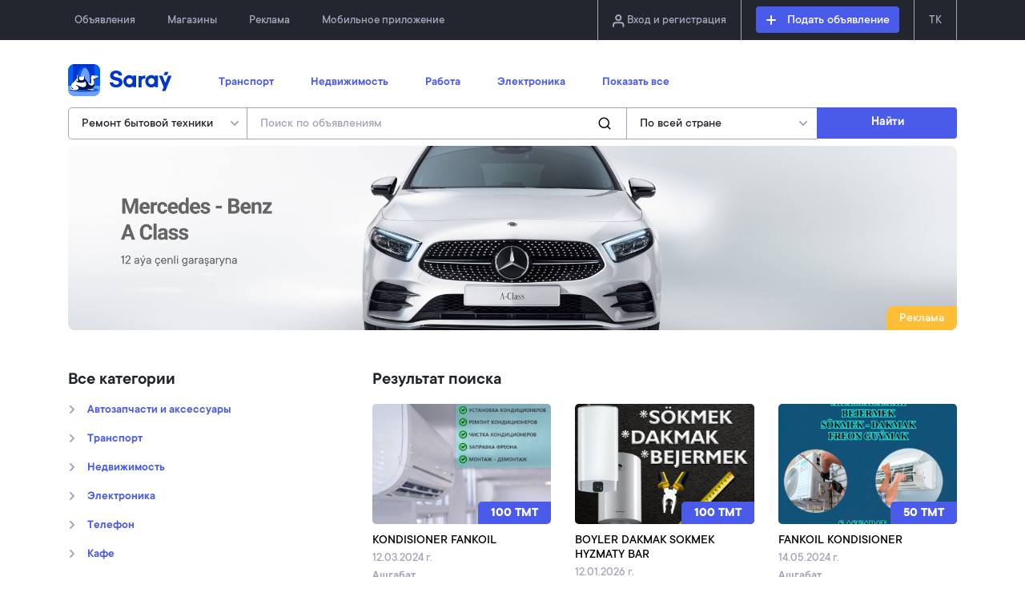

--- FILE ---
content_type: text/html; charset=UTF-8
request_url: https://saray.tm/ru/items?category=528&keyword=&province=
body_size: 25096
content:
<!DOCTYPE html>
<html lang="ru">
<head>
  <meta charset="utf-8">
      <meta name="viewport" content="width=device-width, initial-scale=1">
      <meta http-equiv="X-UA-Compatible" content="ie=edge">

  <!-- CSRF Token -->
  <meta name="csrf-token" content="8H2y5AuMDCfp3AXnx0jGykRVZrq3dgqVe1E1F9Yy">

  
  <title>Saraý |  Результат поиска </title>

  <!-- Styles -->
  <link href="/css/app.css?id=377e7a55f6c09ca66487" rel="stylesheet">
  <link href="https://saray.tm/css/saray.css" rel="stylesheet">
  </head>
<body>

<div id="flushMessages">
  <div class="row">
    <div class="col-md-8 offset-md-2 col-10 offset-1 col-lg-6 offset-lg-3">
          </div>
  </div>
</div>

<section id="header" class="header">
  <header>
    <div class="container">
      <nav class="navbar navbar-expand-lg">
        <a class="navbar-brand d-block d-lg-none" href="https://saray.tm/ru"><img src="https://saray.tm/images/logo.svg" alt="logo"></a>
        <button class="navbar-toggler" type="button" data-toggle="collapse" data-target="#navbarContent" aria-controls="navbarContent" aria-expanded="false"
                aria-label="Toggle navigation">
          <span class="navbar-toggler-icon"></span>
        </button>

        <div class="collapse navbar-collapse" id="navbarContent">
          <ul class="navbar-nav">
            <li class="nav-item">
              <a class="nav-link" href="https://saray.tm/ru/items/feed">Объявления</a>
            </li>
            <li class="nav-item">
              <a class="nav-link" href="https://saray.tm/ru/stores">Магазины</a>
            </li>
            <li class="nav-item">
              <a class="nav-link" href="#">Реклама</a>
            </li>
            <li class="nav-item">
              <a class="nav-link" href="#">Мобильное приложение</a>
            </li>
          </ul>

          <ul class="navbar-nav ml-auto second">
                          <li class="nav-item md-bx">
                <a class="nav-link" href="https://saray.tm/ru/auth"><i data-icon="user"></i> Вход и регистрация</a>
              </li>
                        <li class="nav-item add-items">
              <a class="btn btn-primary" href="https://saray.tm/ru/items/create"><i data-icon="plus"></i> Подать объявление</a>
            </li>
            
            <li class="nav-item md-bx">
                              <a hreflang="tk" href="https://saray.tm/tk/items?category=528&amp;keyword=&amp;province="
                   class="nav-link ">TK</a>
                              <a hreflang="ru" href="https://saray.tm/ru/items?category=528&amp;keyword=&amp;province="
                   class="nav-link d-none">РУ</a>
                          </li>
          </ul>

        </div>
      </nav>
    </div>
  </header>
  <section id="headerBottom" class="container">
    <ul class="nav">
      <li class="nav-item logo">
        <a class="nav-link py-0" href="https://saray.tm/ru"><img src="https://saray.tm/images/logo.svg" alt="logo"></a>
      </li>
      <li class="nav-item">
        <a class="nav-link second"
           href="https://saray.tm/ru/items?category=1&keyword=&province=">Транспорт</a>
      </li>
      <li class="nav-item">
        <a class="nav-link"
           href="https://saray.tm/ru/items?category=2&keyword=&province=">Недвижимость</a>
      </li>
      <li class="nav-item">
        <a class="nav-link"
           href="https://saray.tm/ru/items?category=3&keyword=&province=">Работа</a>
      </li>
      <li class="nav-item">
        <a class="nav-link"
           href="https://saray.tm/ru/items?category=4&keyword=&province=">Электроника</a>
      </li>
      <li class="nav-item">
        <a class="nav-link" href="https://saray.tm/ru/items/feed">Показать все</a>
      </li>
    </ul>

      <form id="searchForm" action="https://saray.tm/ru/items" method="get">
  <div class="row">
    <div class="col-lg-10">
      <div class="row">
        <div class="col-lg-3 md-pr-0">
          <div class="form-group">
            <select name="category" class="form-control md-br-none">
              <option value="all">Все категории</option>
                                                <option value="11" >Автозапчасти и аксессуары</option>
                                                                                                                                    <option value="1" >Транспорт</option>
                                                                                                                                    <option value="2" >Недвижимость</option>
                                                                                                                                    <option value="4" >Электроника</option>
                                                                                                                                    <option value="81" >Телефон</option>
                                                                                                                                    <option value="880" >Кафе</option>
                                                                                                                                    <option value="894" >Маркет</option>
                                                                                                                                    <option value="3" >Работа</option>
                                                                                                                                    <option value="629" >Для дома</option>
                                                                                                                                    <option value="550" >Oдежда</option>
                                                                                                                                    <option value="734" >Строительство</option>
                                                                                                                                    <option value="1087" >Сельскохозяйственные товары</option>
                                                                                                                                    <option value="592" >Организация свадеб и торжеств</option>
                                                                                                                                    <option value="546" >Kрасота и здоровье</option>
                                                                                                                                    <option value="621" >Обучение и курсы</option>
                                                                                                                                    <option value="622" >Транспорт и перевозки</option>
                                                                                                                                    <option value="526" >Услуги</option>
                                                                                                                                    <option value="572" >Спорт и отдых</option>
                                                                                                                                    <option value="925" >Аптека</option>
                                                                                                                                    <option value="912" >Охота и рыбалка</option>
                                                                                                                                    <option value="5" >Другое</option>
                                                                                                                                                                        <option value="528" selected>Ремонт бытовой техники</option>
                                                            </select>
          </div>
        </div>
        <div class="col-lg-6 md-px-0">
          <div class="form-group">
            <input type="text" name="keyword" class="form-control md-b-radius-0" placeholder="Поиск по объявлениям" value="">
          </div>
        </div>
        <div class="col-lg-3 md-px-0">
          <div class="form-group">
            <select name="province" class="form-control md-b-radius-0 md-bx-none">
              <option value="all" >По всей стране</option>
              <option value="ashgabat" >Ашгабат</option>
              <option value="ahal" >Ахал</option>
              <option value="balkan" >Балкан</option>
              <option value="dashoguz" >Дашогуз</option>
              <option value="lebap" >Лебап</option>
              <option value="mary" >Мары</option>
            </select>
          </div>
        </div>
      </div>
    </div>
    <div class="col-lg-2 md-pl-0">
      <button class="btn btn-primary md-bl-radius-0">Найти</button>
    </div>
  </div>
</form>  </section>
</section>

<main class="container">
    <section id="banner">
    <img src="https://saray.tm/images/search_ad.png" alt="ad" class="fit">
    <span class="ad">Реклама</span>
  </section>

  <section>
    <div class="row">
      <div class="col-md-4 sm-up-mb-40">
        <div class="filter-wrap sticky-top">
          <div class="category-filter">
            <h4>Все категории</h4>
            <ul>
                              <li class="parent">
                  <a href="#collapse11" data-toggle="collapse" aria-expanded="false">
                    <a href="https://saray.tm/ru/items?category=11&keyword=&province=">Автозапчасти и аксессуары</a>
                  </a>
                  <ul id="collapse11" class="collapse">
                                          <li><a href="https://saray.tm/ru/items?category=21&keyword=&province=">Кузов и салон</a></li>
        <li class="parent node">
      <a href="#node22" data-toggle="collapse" aria-expanded="false"><a href="https://saray.tm/ru/items?category=22&keyword=&province=">Запчасти</a></a>
      <ul id="node22" class="collapse">
        <li><a href="https://saray.tm/ru/items?category=750&keyword=&province=">двигатель</a></li>
        <li><a href="https://saray.tm/ru/items?category=751&keyword=&province=">кузов</a></li>
        <li><a href="https://saray.tm/ru/items?category=752&keyword=&province=">тормозные системы</a></li>
        <li><a href="https://saray.tm/ru/items?category=775&keyword=&province=">Автосвет</a></li>
        <li><a href="https://saray.tm/ru/items?category=776&keyword=&province=">Автомобиль на запчасти</a></li>
        <li><a href="https://saray.tm/ru/items?category=781&keyword=&province=">Аккумуляторы</a></li>
        <li><a href="https://saray.tm/ru/items?category=869&keyword=&province=">Подвеска</a></li>
        <li><a href="https://saray.tm/ru/items?category=870&keyword=&province=">Рулевое управление</a></li>
        <li><a href="https://saray.tm/ru/items?category=871&keyword=&province=">Салон</a></li>
        <li><a href="https://saray.tm/ru/items?category=872&keyword=&province=">Система охлаждения</a></li>
        <li><a href="https://saray.tm/ru/items?category=873&keyword=&province=">Стекла</a></li>
        <li><a href="https://saray.tm/ru/items?category=874&keyword=&province=">Топливная и выхлопная системы</a></li>
        <li><a href="https://saray.tm/ru/items?category=875&keyword=&province=">Трансмиссия и привод</a></li>
        <li><a href="https://saray.tm/ru/items?category=876&keyword=&province=">Электрооборудование</a></li>
        <li><a href="https://saray.tm/ru/items?category=877&keyword=&province=">Инструменты</a></li>
        <li><a href="https://saray.tm/ru/items?category=878&keyword=&province=">Другое</a></li>
        </ul>
    </li>
        <li class="parent node">
      <a href="#node24" data-toggle="collapse" aria-expanded="false"><a href="https://saray.tm/ru/items?category=24&keyword=&province=">Колесо и диск</a></a>
      <ul id="node24" class="collapse">
        <li><a href="https://saray.tm/ru/items?category=777&keyword=&province=">Шины</a></li>
        <li><a href="https://saray.tm/ru/items?category=778&keyword=&province=">Мотошины</a></li>
        <li><a href="https://saray.tm/ru/items?category=779&keyword=&province=">Диски</a></li>
        <li><a href="https://saray.tm/ru/items?category=780&keyword=&province=">Колпаки</a></li>
        </ul>
    </li>
        <li><a href="https://saray.tm/ru/items?category=25&keyword=&province=">Аксессуар</a></li>
        <li><a href="https://saray.tm/ru/items?category=26&keyword=&province=">Аудио и видео техника</a></li>
        <li><a href="https://saray.tm/ru/items?category=27&keyword=&province=">Электроника</a></li>
        <li><a href="https://saray.tm/ru/items?category=28&keyword=&province=">Масла и фильтры</a></li>
        <li><a href="https://saray.tm/ru/items?category=29&keyword=&province=">Другое</a></li>
        <li><a href="https://saray.tm/ru/items?category=772&keyword=&province=">Для мототехники, водного транспорта и велесепедов</a></li>
        <li><a href="https://saray.tm/ru/items?category=774&keyword=&province=">Для спецтехники</a></li>
        <li><a href="https://saray.tm/ru/items?category=879&keyword=&province=">Тюнинг</a></li>
                                        </ul>
                </li>
                              <li class="parent">
                  <a href="#collapse1" data-toggle="collapse" aria-expanded="false">
                    <a href="https://saray.tm/ru/items?category=1&keyword=&province=">Транспорт</a>
                  </a>
                  <ul id="collapse1" class="collapse">
                                          <li><a href="https://saray.tm/ru/items?category=10&keyword=&province=">Легковой автомобиль</a></li>
        <li class="parent node">
      <a href="#node11" data-toggle="collapse" aria-expanded="false"><a href="https://saray.tm/ru/items?category=11&keyword=&province=">Автозапчасти и аксессуары</a></a>
      <ul id="node11" class="collapse">
        <li><a href="https://saray.tm/ru/items?category=21&keyword=&province=">Кузов и салон</a></li>
        <li class="parent node">
      <a href="#node22" data-toggle="collapse" aria-expanded="false"><a href="https://saray.tm/ru/items?category=22&keyword=&province=">Запчасти</a></a>
      <ul id="node22" class="collapse">
        <li><a href="https://saray.tm/ru/items?category=750&keyword=&province=">двигатель</a></li>
        <li><a href="https://saray.tm/ru/items?category=751&keyword=&province=">кузов</a></li>
        <li><a href="https://saray.tm/ru/items?category=752&keyword=&province=">тормозные системы</a></li>
        <li><a href="https://saray.tm/ru/items?category=775&keyword=&province=">Автосвет</a></li>
        <li><a href="https://saray.tm/ru/items?category=776&keyword=&province=">Автомобиль на запчасти</a></li>
        <li><a href="https://saray.tm/ru/items?category=781&keyword=&province=">Аккумуляторы</a></li>
        <li><a href="https://saray.tm/ru/items?category=869&keyword=&province=">Подвеска</a></li>
        <li><a href="https://saray.tm/ru/items?category=870&keyword=&province=">Рулевое управление</a></li>
        <li><a href="https://saray.tm/ru/items?category=871&keyword=&province=">Салон</a></li>
        <li><a href="https://saray.tm/ru/items?category=872&keyword=&province=">Система охлаждения</a></li>
        <li><a href="https://saray.tm/ru/items?category=873&keyword=&province=">Стекла</a></li>
        <li><a href="https://saray.tm/ru/items?category=874&keyword=&province=">Топливная и выхлопная системы</a></li>
        <li><a href="https://saray.tm/ru/items?category=875&keyword=&province=">Трансмиссия и привод</a></li>
        <li><a href="https://saray.tm/ru/items?category=876&keyword=&province=">Электрооборудование</a></li>
        <li><a href="https://saray.tm/ru/items?category=877&keyword=&province=">Инструменты</a></li>
        <li><a href="https://saray.tm/ru/items?category=878&keyword=&province=">Другое</a></li>
        </ul>
    </li>
        <li class="parent node">
      <a href="#node24" data-toggle="collapse" aria-expanded="false"><a href="https://saray.tm/ru/items?category=24&keyword=&province=">Колесо и диск</a></a>
      <ul id="node24" class="collapse">
        <li><a href="https://saray.tm/ru/items?category=777&keyword=&province=">Шины</a></li>
        <li><a href="https://saray.tm/ru/items?category=778&keyword=&province=">Мотошины</a></li>
        <li><a href="https://saray.tm/ru/items?category=779&keyword=&province=">Диски</a></li>
        <li><a href="https://saray.tm/ru/items?category=780&keyword=&province=">Колпаки</a></li>
        </ul>
    </li>
        <li><a href="https://saray.tm/ru/items?category=25&keyword=&province=">Аксессуар</a></li>
        <li><a href="https://saray.tm/ru/items?category=26&keyword=&province=">Аудио и видео техника</a></li>
        <li><a href="https://saray.tm/ru/items?category=27&keyword=&province=">Электроника</a></li>
        <li><a href="https://saray.tm/ru/items?category=28&keyword=&province=">Масла и фильтры</a></li>
        <li><a href="https://saray.tm/ru/items?category=29&keyword=&province=">Другое</a></li>
        <li><a href="https://saray.tm/ru/items?category=772&keyword=&province=">Для мототехники, водного транспорта и велесепедов</a></li>
        <li><a href="https://saray.tm/ru/items?category=774&keyword=&province=">Для спецтехники</a></li>
        <li><a href="https://saray.tm/ru/items?category=879&keyword=&province=">Тюнинг</a></li>
        </ul>
    </li>
        <li><a href="https://saray.tm/ru/items?category=12&keyword=&province=">Мотоцикл, водный транспорт и велосипед</a></li>
        <li class="parent node">
      <a href="#node13" data-toggle="collapse" aria-expanded="false"><a href="https://saray.tm/ru/items?category=13&keyword=&province=">Грузовик и спецтехника</a></a>
      <ul id="node13" class="collapse">
        <li><a href="https://saray.tm/ru/items?category=462&keyword=&province=">Автокран</a></li>
        <li><a href="https://saray.tm/ru/items?category=463&keyword=&province=">Бульдозер</a></li>
        <li><a href="https://saray.tm/ru/items?category=464&keyword=&province=">Грузовик</a></li>
        <li><a href="https://saray.tm/ru/items?category=465&keyword=&province=">Пoгрузчик</a></li>
        <li><a href="https://saray.tm/ru/items?category=466&keyword=&province=">Прицеп</a></li>
        <li><a href="https://saray.tm/ru/items?category=467&keyword=&province=">Экскаватор</a></li>
        <li><a href="https://saray.tm/ru/items?category=769&keyword=&province=">Строительная техника</a></li>
        <li><a href="https://saray.tm/ru/items?category=770&keyword=&province=">Тягачи</a></li>
        <li><a href="https://saray.tm/ru/items?category=771&keyword=&province=">Легкий транспорт</a></li>
        </ul>
    </li>
        <li><a href="https://saray.tm/ru/items?category=14&keyword=&province=">Автобус и микроавтобус</a></li>
        <li class="parent node">
      <a href="#node459" data-toggle="collapse" aria-expanded="false"><a href="https://saray.tm/ru/items?category=459&keyword=&province=">Сельхозтехника</a></a>
      <ul id="node459" class="collapse">
        <li><a href="https://saray.tm/ru/items?category=460&keyword=&province=">Другое</a></li>
        </ul>
    </li>
                                        </ul>
                </li>
                              <li class="parent">
                  <a href="#collapse2" data-toggle="collapse" aria-expanded="false">
                    <a href="https://saray.tm/ru/items?category=2&keyword=&province=">Недвижимость</a>
                  </a>
                  <ul id="collapse2" class="collapse">
                                          <li><a href="https://saray.tm/ru/items?category=469&keyword=&province=">Продажа квартир и домов</a></li>
        <li><a href="https://saray.tm/ru/items?category=471&keyword=&province=">Продажа коммерческой и частной недвижимости</a></li>
        <li><a href="https://saray.tm/ru/items?category=472&keyword=&province=">Продажа земельного участка</a></li>
        <li><a href="https://saray.tm/ru/items?category=474&keyword=&province=">Аренда комнаты, квартиры и дома</a></li>
        <li><a href="https://saray.tm/ru/items?category=475&keyword=&province=">Аренда коммерческой и частной недвижимости</a></li>
        <li><a href="https://saray.tm/ru/items?category=476&keyword=&province=">Аренда земельного участка</a></li>
        <li><a href="https://saray.tm/ru/items?category=678&keyword=&province=">Оформление документов</a></li>
        <li><a href="https://saray.tm/ru/items?category=1084&keyword=&province=">Спрос на аренду комнаты, квартиры</a></li>
                                        </ul>
                </li>
                              <li class="parent">
                  <a href="#collapse4" data-toggle="collapse" aria-expanded="false">
                    <a href="https://saray.tm/ru/items?category=4&keyword=&province=">Электроника</a>
                  </a>
                  <ul id="collapse4" class="collapse">
                                          <li class="parent node">
      <a href="#node81" data-toggle="collapse" aria-expanded="false"><a href="https://saray.tm/ru/items?category=81&keyword=&province=">Телефон</a></a>
      <ul id="node81" class="collapse">
        <li><a href="https://saray.tm/ru/items?category=100&keyword=&province=">Телефоны</a></li>
        <li><a href="https://saray.tm/ru/items?category=101&keyword=&province=">Планшет</a></li>
        <li><a href="https://saray.tm/ru/items?category=102&keyword=&province=">Стационарный телефон</a></li>
        <li><a href="https://saray.tm/ru/items?category=510&keyword=&province=">Телефонная мастерская</a></li>
        <li><a href="https://saray.tm/ru/items?category=520&keyword=&province=">Наушник</a></li>
        <li><a href="https://saray.tm/ru/items?category=523&keyword=&province=">Зарядное устройство</a></li>
        <li><a href="https://saray.tm/ru/items?category=524&keyword=&province=">Аксессуары</a></li>
        <li><a href="https://saray.tm/ru/items?category=803&keyword=&province=">Запчасти</a></li>
        <li><a href="https://saray.tm/ru/items?category=804&keyword=&province=">Другое</a></li>
        <li><a href="https://saray.tm/ru/items?category=1076&keyword=&province=">Смарт часы</a></li>
        </ul>
    </li>
        <li class="parent node">
      <a href="#node82" data-toggle="collapse" aria-expanded="false"><a href="https://saray.tm/ru/items?category=82&keyword=&province=">Компьютер</a></a>
      <ul id="node82" class="collapse">
        <li><a href="https://saray.tm/ru/items?category=111&keyword=&province=">Ноутбук</a></li>
        <li><a href="https://saray.tm/ru/items?category=112&keyword=&province=">Компьютер</a></li>
        <li><a href="https://saray.tm/ru/items?category=113&keyword=&province=">Монитор</a></li>
        <li><a href="https://saray.tm/ru/items?category=114&keyword=&province=">Клавиатура и мышь</a></li>
        <li><a href="https://saray.tm/ru/items?category=115&keyword=&province=">Принтер и сканер</a></li>
        <li><a href="https://saray.tm/ru/items?category=116&keyword=&province=">Картридж и тонер</a></li>
        <li><a href="https://saray.tm/ru/items?category=117&keyword=&province=">Сетевое оборудование</a></li>
        <li><a href="https://saray.tm/ru/items?category=118&keyword=&province=">Запчасти</a></li>
        <li><a href="https://saray.tm/ru/items?category=119&keyword=&province=">Жёсткий диск и накопительные средства</a></li>
        <li><a href="https://saray.tm/ru/items?category=120&keyword=&province=">Веб камера</a></li>
        <li><a href="https://saray.tm/ru/items?category=121&keyword=&province=">Программное обеспечение</a></li>
        <li><a href="https://saray.tm/ru/items?category=123&keyword=&province=">Mоноблоки</a></li>
        <li><a href="https://saray.tm/ru/items?category=805&keyword=&province=">Другое</a></li>
        </ul>
    </li>
        <li class="parent node">
      <a href="#node83" data-toggle="collapse" aria-expanded="false"><a href="https://saray.tm/ru/items?category=83&keyword=&province=">Фото и видео</a></a>
      <ul id="node83" class="collapse">
        <li><a href="https://saray.tm/ru/items?category=131&keyword=&province=">Фотоаппарат</a></li>
        <li><a href="https://saray.tm/ru/items?category=132&keyword=&province=">Видеокамерa</a></li>
        <li><a href="https://saray.tm/ru/items?category=134&keyword=&province=">Объектив</a></li>
        <li><a href="https://saray.tm/ru/items?category=135&keyword=&province=">Фотовспышки</a></li>
        <li><a href="https://saray.tm/ru/items?category=136&keyword=&province=">Штатив и стабилизатор</a></li>
        <li><a href="https://saray.tm/ru/items?category=806&keyword=&province=">Экшн камеры</a></li>
        <li><a href="https://saray.tm/ru/items?category=807&keyword=&province=">Аксессуары для фото и видеокамер</a></li>
        <li><a href="https://saray.tm/ru/items?category=808&keyword=&province=">Другое</a></li>
        </ul>
    </li>
        <li class="parent node">
      <a href="#node511" data-toggle="collapse" aria-expanded="false"><a href="https://saray.tm/ru/items?category=511&keyword=&province=">Aудио и видео</a></a>
      <ul id="node511" class="collapse">
        <li><a href="https://saray.tm/ru/items?category=513&keyword=&province=">mp3 плееры</a></li>
        <li><a href="https://saray.tm/ru/items?category=514&keyword=&province=">Aкустика колонки сабвуфер</a></li>
        <li><a href="https://saray.tm/ru/items?category=515&keyword=&province=">Bидео, DVD и BLU-RAY плееры</a></li>
        <li><a href="https://saray.tm/ru/items?category=516&keyword=&province=">Кабель, адаптер</a></li>
        <li><a href="https://saray.tm/ru/items?category=517&keyword=&province=">Микрофон</a></li>
        <li><a href="https://saray.tm/ru/items?category=525&keyword=&province=">Диктофоны</a></li>
        <li><a href="https://saray.tm/ru/items?category=809&keyword=&province=">Радиоприемники</a></li>
        <li><a href="https://saray.tm/ru/items?category=810&keyword=&province=">Магнитолы</a></li>
        <li><a href="https://saray.tm/ru/items?category=811&keyword=&province=">Музыкальные центры</a></li>
        <li><a href="https://saray.tm/ru/items?category=812&keyword=&province=">Аксессуары для аудиотехники</a></li>
        <li><a href="https://saray.tm/ru/items?category=813&keyword=&province=">Другое</a></li>
        </ul>
    </li>
        <li class="parent node">
      <a href="#node512" data-toggle="collapse" aria-expanded="false"><a href="https://saray.tm/ru/items?category=512&keyword=&province=">Игра и программa</a></a>
      <ul id="node512" class="collapse">
        <li><a href="https://saray.tm/ru/items?category=529&keyword=&province=">Игра для приставок</a></li>
        <li><a href="https://saray.tm/ru/items?category=530&keyword=&province=">Kомпьютерные игры</a></li>
        <li><a href="https://saray.tm/ru/items?category=531&keyword=&province=">Программa</a></li>
        </ul>
    </li>
        <li><a href="https://saray.tm/ru/items?category=814&keyword=&province=">Часы и электронные будильники</a></li>
        <li><a href="https://saray.tm/ru/items?category=815&keyword=&province=">Аксессуары для электроники</a></li>
        <li><a href="https://saray.tm/ru/items?category=816&keyword=&province=">Видеонаблюдение и охранные системы</a></li>
        <li class="parent node">
      <a href="#node817" data-toggle="collapse" aria-expanded="false"><a href="https://saray.tm/ru/items?category=817&keyword=&province=">Телевизоры и видеотехника</a></a>
      <ul id="node817" class="collapse">
        <li><a href="https://saray.tm/ru/items?category=818&keyword=&province=">Телевизоры</a></li>
        <li><a href="https://saray.tm/ru/items?category=819&keyword=&province=">Кронштейны</a></li>
        <li><a href="https://saray.tm/ru/items?category=820&keyword=&province=">Медиаплееры</a></li>
        <li><a href="https://saray.tm/ru/items?category=821&keyword=&province=">Проекторы</a></li>
        <li><a href="https://saray.tm/ru/items?category=822&keyword=&province=">Аксессуары для телевизоров</a></li>
        <li><a href="https://saray.tm/ru/items?category=823&keyword=&province=">Другое</a></li>
        </ul>
    </li>
                                        </ul>
                </li>
                              <li class="parent">
                  <a href="#collapse81" data-toggle="collapse" aria-expanded="false">
                    <a href="https://saray.tm/ru/items?category=81&keyword=&province=">Телефон</a>
                  </a>
                  <ul id="collapse81" class="collapse">
                                          <li><a href="https://saray.tm/ru/items?category=100&keyword=&province=">Телефоны</a></li>
        <li><a href="https://saray.tm/ru/items?category=101&keyword=&province=">Планшет</a></li>
        <li><a href="https://saray.tm/ru/items?category=102&keyword=&province=">Стационарный телефон</a></li>
        <li><a href="https://saray.tm/ru/items?category=510&keyword=&province=">Телефонная мастерская</a></li>
        <li><a href="https://saray.tm/ru/items?category=520&keyword=&province=">Наушник</a></li>
        <li><a href="https://saray.tm/ru/items?category=523&keyword=&province=">Зарядное устройство</a></li>
        <li><a href="https://saray.tm/ru/items?category=524&keyword=&province=">Аксессуары</a></li>
        <li><a href="https://saray.tm/ru/items?category=803&keyword=&province=">Запчасти</a></li>
        <li><a href="https://saray.tm/ru/items?category=804&keyword=&province=">Другое</a></li>
        <li><a href="https://saray.tm/ru/items?category=1076&keyword=&province=">Смарт часы</a></li>
                                        </ul>
                </li>
                              <li class="parent">
                  <a href="#collapse880" data-toggle="collapse" aria-expanded="false">
                    <a href="https://saray.tm/ru/items?category=880&keyword=&province=">Кафе</a>
                  </a>
                  <ul id="collapse880" class="collapse">
                                          <li><a href="https://saray.tm/ru/items?category=881&keyword=&province=">Супы</a></li>
        <li><a href="https://saray.tm/ru/items?category=882&keyword=&province=">Горячие блюда</a></li>
        <li><a href="https://saray.tm/ru/items?category=883&keyword=&province=">Салаты</a></li>
        <li><a href="https://saray.tm/ru/items?category=884&keyword=&province=">Завтрак</a></li>
        <li><a href="https://saray.tm/ru/items?category=885&keyword=&province=">Шашлык</a></li>
        <li><a href="https://saray.tm/ru/items?category=886&keyword=&province=">Пицца</a></li>
        <li><a href="https://saray.tm/ru/items?category=887&keyword=&province=">Донер</a></li>
        <li><a href="https://saray.tm/ru/items?category=888&keyword=&province=">Национальные кухни</a></li>
        <li><a href="https://saray.tm/ru/items?category=889&keyword=&province=">Десерты</a></li>
        <li><a href="https://saray.tm/ru/items?category=890&keyword=&province=">Суши</a></li>
        <li><a href="https://saray.tm/ru/items?category=891&keyword=&province=">Рыба</a></li>
        <li><a href="https://saray.tm/ru/items?category=892&keyword=&province=">Напитки</a></li>
        <li><a href="https://saray.tm/ru/items?category=893&keyword=&province=">Кофе</a></li>
        <li><a href="https://saray.tm/ru/items?category=910&keyword=&province=">Стейки</a></li>
        <li><a href="https://saray.tm/ru/items?category=1048&keyword=&province=">Торт</a></li>
        <li><a href="https://saray.tm/ru/items?category=1051&keyword=&province=">Закуски</a></li>
        <li><a href="https://saray.tm/ru/items?category=1052&keyword=&province=">Гарнир</a></li>
        <li><a href="https://saray.tm/ru/items?category=1053&keyword=&province=">Мучные блюда</a></li>
                                        </ul>
                </li>
                              <li class="parent">
                  <a href="#collapse894" data-toggle="collapse" aria-expanded="false">
                    <a href="https://saray.tm/ru/items?category=894&keyword=&province=">Маркет</a>
                  </a>
                  <ul id="collapse894" class="collapse">
                                          <li><a href="https://saray.tm/ru/items?category=895&keyword=&province=">Молочные продукты</a></li>
        <li><a href="https://saray.tm/ru/items?category=896&keyword=&province=">Средства для гигиены</a></li>
        <li><a href="https://saray.tm/ru/items?category=897&keyword=&province=">Мясо продукты</a></li>
        <li><a href="https://saray.tm/ru/items?category=898&keyword=&province=">Детское питание</a></li>
        <li><a href="https://saray.tm/ru/items?category=899&keyword=&province=">Овощи/Фрукты</a></li>
        <li><a href="https://saray.tm/ru/items?category=900&keyword=&province=">Напитки</a></li>
        <li><a href="https://saray.tm/ru/items?category=901&keyword=&province=">Макароны, крупа, мука</a></li>
        <li><a href="https://saray.tm/ru/items?category=902&keyword=&province=">Чай, Кофе, Какао</a></li>
        <li><a href="https://saray.tm/ru/items?category=903&keyword=&province=">Хлеб, выпечка, сладости</a></li>
        <li><a href="https://saray.tm/ru/items?category=904&keyword=&province=">Замороженные продукты</a></li>
        <li><a href="https://saray.tm/ru/items?category=905&keyword=&province=">Консервация</a></li>
        <li><a href="https://saray.tm/ru/items?category=906&keyword=&province=">Колбасы, деликатесы</a></li>
        <li><a href="https://saray.tm/ru/items?category=907&keyword=&province=">Рыба и морепродукты</a></li>
        <li><a href="https://saray.tm/ru/items?category=908&keyword=&province=">Масла, соусы, специи</a></li>
        <li><a href="https://saray.tm/ru/items?category=909&keyword=&province=">Орехи, Снэки</a></li>
                                        </ul>
                </li>
                              <li class="parent">
                  <a href="#collapse3" data-toggle="collapse" aria-expanded="false">
                    <a href="https://saray.tm/ru/items?category=3&keyword=&province=">Работа</a>
                  </a>
                  <ul id="collapse3" class="collapse">
                                          <li class="parent node">
      <a href="#node71" data-toggle="collapse" aria-expanded="false"><a href="https://saray.tm/ru/items?category=71&keyword=&province=">Вакансии</a></a>
      <ul id="node71" class="collapse">
        <li><a href="https://saray.tm/ru/items?category=481&keyword=&province=">Компютер, интернет</a></li>
        <li><a href="https://saray.tm/ru/items?category=482&keyword=&province=">Инженер</a></li>
        <li><a href="https://saray.tm/ru/items?category=483&keyword=&province=">Администратор, менеджер</a></li>
        <li><a href="https://saray.tm/ru/items?category=484&keyword=&province=">Сантехник, электрик</a></li>
        <li><a href="https://saray.tm/ru/items?category=485&keyword=&province=">Официант</a></li>
        <li><a href="https://saray.tm/ru/items?category=486&keyword=&province=">Бухгалтер</a></li>
        <li><a href="https://saray.tm/ru/items?category=488&keyword=&province=">Помощник по хозяйству</a></li>
        <li><a href="https://saray.tm/ru/items?category=490&keyword=&province=">Охранник</a></li>
        <li><a href="https://saray.tm/ru/items?category=491&keyword=&province=">Продавец</a></li>
        <li><a href="https://saray.tm/ru/items?category=492&keyword=&province=">Строительство</a></li>
        <li><a href="https://saray.tm/ru/items?category=493&keyword=&province=">Фитнес, салон красоты</a></li>
        <li><a href="https://saray.tm/ru/items?category=494&keyword=&province=">Вoдитель</a></li>
        <li><a href="https://saray.tm/ru/items?category=495&keyword=&province=">Другое</a></li>
        </ul>
    </li>
        <li class="parent node">
      <a href="#node72" data-toggle="collapse" aria-expanded="false"><a href="https://saray.tm/ru/items?category=72&keyword=&province=">Резюме</a></a>
      <ul id="node72" class="collapse">
        <li><a href="https://saray.tm/ru/items?category=496&keyword=&province=">Компьютер, интернет</a></li>
        <li><a href="https://saray.tm/ru/items?category=497&keyword=&province=">Инженер</a></li>
        <li><a href="https://saray.tm/ru/items?category=498&keyword=&province=">Администратор, менеджер</a></li>
        <li><a href="https://saray.tm/ru/items?category=499&keyword=&province=">Сантехник, электрик</a></li>
        <li><a href="https://saray.tm/ru/items?category=500&keyword=&province=">Официант</a></li>
        <li><a href="https://saray.tm/ru/items?category=501&keyword=&province=">Бухгалтер</a></li>
        <li><a href="https://saray.tm/ru/items?category=503&keyword=&province=">Помощник по хозяйству</a></li>
        <li><a href="https://saray.tm/ru/items?category=505&keyword=&province=">Охранник</a></li>
        <li><a href="https://saray.tm/ru/items?category=506&keyword=&province=">Продавец</a></li>
        <li><a href="https://saray.tm/ru/items?category=507&keyword=&province=">Строительство</a></li>
        <li><a href="https://saray.tm/ru/items?category=508&keyword=&province=">Фитнес, салон красоты</a></li>
        <li><a href="https://saray.tm/ru/items?category=509&keyword=&province=">Вoдитель</a></li>
        <li><a href="https://saray.tm/ru/items?category=591&keyword=&province=">Другое</a></li>
        </ul>
    </li>
                                        </ul>
                </li>
                              <li class="parent">
                  <a href="#collapse629" data-toggle="collapse" aria-expanded="false">
                    <a href="https://saray.tm/ru/items?category=629&keyword=&province=">Для дома</a>
                  </a>
                  <ul id="collapse629" class="collapse">
                                          <li class="parent node">
      <a href="#node630" data-toggle="collapse" aria-expanded="false"><a href="https://saray.tm/ru/items?category=630&keyword=&province=">Мебель, интерьер</a></a>
      <ul id="node630" class="collapse">
        <li><a href="https://saray.tm/ru/items?category=833&keyword=&province=">Шкафы, тумбы и комоды</a></li>
        <li><a href="https://saray.tm/ru/items?category=834&keyword=&province=">Столы и стулья</a></li>
        <li><a href="https://saray.tm/ru/items?category=835&keyword=&province=">Садовая мебель</a></li>
        <li><a href="https://saray.tm/ru/items?category=836&keyword=&province=">Мягкая мебель</a></li>
        <li class="parent node">
      <a href="#node837" data-toggle="collapse" aria-expanded="false"><a href="https://saray.tm/ru/items?category=837&keyword=&province=">Детская мебель</a></a>
      <ul id="node837" class="collapse">
        <li><a href="https://saray.tm/ru/items?category=838&keyword=&province=">Детские кроватки</a></li>
        <li><a href="https://saray.tm/ru/items?category=839&keyword=&province=">Колыбели</a></li>
        <li><a href="https://saray.tm/ru/items?category=840&keyword=&province=">Парты и столы</a></li>
        <li><a href="https://saray.tm/ru/items?category=841&keyword=&province=">Детские кресла</a></li>
        </ul>
    </li>
        <li><a href="https://saray.tm/ru/items?category=842&keyword=&province=">Сейфы</a></li>
        <li><a href="https://saray.tm/ru/items?category=843&keyword=&province=">Кухонная мебель</a></li>
        </ul>
    </li>
        <li><a href="https://saray.tm/ru/items?category=631&keyword=&province=">Люстра, освещение</a></li>
        <li><a href="https://saray.tm/ru/items?category=636&keyword=&province=">Ковёр, тесктиль</a></li>
        <li><a href="https://saray.tm/ru/items?category=637&keyword=&province=">Аксессуар</a></li>
        <li><a href="https://saray.tm/ru/items?category=723&keyword=&province=">Посуда и кухонная утварь</a></li>
        <li class="parent node">
      <a href="#node724" data-toggle="collapse" aria-expanded="false"><a href="https://saray.tm/ru/items?category=724&keyword=&province=">Бытовая техника</a></a>
      <ul id="node724" class="collapse">
        <li><a href="https://saray.tm/ru/items?category=725&keyword=&province=">Телевизор</a></li>
        <li><a href="https://saray.tm/ru/items?category=726&keyword=&province=">Холодильник, морозильник</a></li>
        <li><a href="https://saray.tm/ru/items?category=727&keyword=&province=">Стиральная машина</a></li>
        <li><a href="https://saray.tm/ru/items?category=728&keyword=&province=">Пылесос</a></li>
        <li><a href="https://saray.tm/ru/items?category=729&keyword=&province=">Утюг и для одежды</a></li>
        <li><a href="https://saray.tm/ru/items?category=730&keyword=&province=">Кондиционер, вентилятор</a></li>
        <li><a href="https://saray.tm/ru/items?category=731&keyword=&province=">Посудомоечная машина и кухонное оборудование</a></li>
        <li><a href="https://saray.tm/ru/items?category=732&keyword=&province=">Газовая и элетрическая плита</a></li>
        <li><a href="https://saray.tm/ru/items?category=733&keyword=&province=">Печь</a></li>
        <li><a href="https://saray.tm/ru/items?category=747&keyword=&province=">Кофеварки и кофемашины</a></li>
        <li><a href="https://saray.tm/ru/items?category=844&keyword=&province=">Электрические чайники и термопоты</a></li>
        <li><a href="https://saray.tm/ru/items?category=845&keyword=&province=">Блендеры, миксеры, измельчители, овощерезки</a></li>
        <li><a href="https://saray.tm/ru/items?category=846&keyword=&province=">Печи и грили</a></li>
        <li><a href="https://saray.tm/ru/items?category=847&keyword=&province=">Мультиварка</a></li>
        <li><a href="https://saray.tm/ru/items?category=848&keyword=&province=">Мясорубки и кухонные комбайны, соковыжемалки</a></li>
        <li><a href="https://saray.tm/ru/items?category=849&keyword=&province=">Швейные машины и аксессуары</a></li>
        </ul>
    </li>
                                        </ul>
                </li>
                              <li class="parent">
                  <a href="#collapse550" data-toggle="collapse" aria-expanded="false">
                    <a href="https://saray.tm/ru/items?category=550&keyword=&province=">Oдежда</a>
                  </a>
                  <ul id="collapse550" class="collapse">
                                          <li class="parent node">
      <a href="#node562" data-toggle="collapse" aria-expanded="false"><a href="https://saray.tm/ru/items?category=562&keyword=&province=">Одежда, обувь, аксессуар</a></a>
      <ul id="node562" class="collapse">
        <li class="parent node">
      <a href="#node641" data-toggle="collapse" aria-expanded="false"><a href="https://saray.tm/ru/items?category=641&keyword=&province=">Женская одежда</a></a>
      <ul id="node641" class="collapse">
        <li><a href="https://saray.tm/ru/items?category=644&keyword=&province=">Платье, вышивка</a></li>
        <li><a href="https://saray.tm/ru/items?category=646&keyword=&province=">Ткань, платки</a></li>
        <li><a href="https://saray.tm/ru/items?category=647&keyword=&province=">Национальная одежда</a></li>
        <li><a href="https://saray.tm/ru/items?category=648&keyword=&province=">Oбувь</a></li>
        <li><a href="https://saray.tm/ru/items?category=649&keyword=&province=">Зимняя одежда</a></li>
        <li><a href="https://saray.tm/ru/items?category=650&keyword=&province=">Свадебное платье</a></li>
        <li><a href="https://saray.tm/ru/items?category=701&keyword=&province=">Нижнее бельё</a></li>
        <li><a href="https://saray.tm/ru/items?category=702&keyword=&province=">Другое</a></li>
        <li><a href="https://saray.tm/ru/items?category=913&keyword=&province=">Головные уборы</a></li>
        </ul>
    </li>
        <li class="parent node">
      <a href="#node642" data-toggle="collapse" aria-expanded="false"><a href="https://saray.tm/ru/items?category=642&keyword=&province=">Mужской одеждa</a></a>
      <ul id="node642" class="collapse">
        <li><a href="https://saray.tm/ru/items?category=654&keyword=&province=">Костюм, брюки</a></li>
        <li><a href="https://saray.tm/ru/items?category=655&keyword=&province=">Рубашка, галстук</a></li>
        <li><a href="https://saray.tm/ru/items?category=656&keyword=&province=">Джинсы, куртка</a></li>
        <li class="parent node">
      <a href="#node657" data-toggle="collapse" aria-expanded="false"><a href="https://saray.tm/ru/items?category=657&keyword=&province=">Oбувь</a></a>
      <ul id="node657" class="collapse">
        <li><a href="https://saray.tm/ru/items?category=921&keyword=&province=">Классический обувь</a></li>
        <li><a href="https://saray.tm/ru/items?category=922&keyword=&province=">Мокасины</a></li>
        <li><a href="https://saray.tm/ru/items?category=923&keyword=&province=">Сапоги</a></li>
        <li><a href="https://saray.tm/ru/items?category=924&keyword=&province=">Шлёпки сандали</a></li>
        <li><a href="https://saray.tm/ru/items?category=1061&keyword=&province=">Кроссовка</a></li>
        </ul>
    </li>
        <li><a href="https://saray.tm/ru/items?category=660&keyword=&province=">Спортивная одежда</a></li>
        <li><a href="https://saray.tm/ru/items?category=703&keyword=&province=">Нижнее бельё</a></li>
        <li><a href="https://saray.tm/ru/items?category=704&keyword=&province=">Национальная одежда</a></li>
        <li><a href="https://saray.tm/ru/items?category=744&keyword=&province=">Ремень</a></li>
        <li><a href="https://saray.tm/ru/items?category=914&keyword=&province=">Головные уборы</a></li>
        </ul>
    </li>
        <li class="parent node">
      <a href="#node643" data-toggle="collapse" aria-expanded="false"><a href="https://saray.tm/ru/items?category=643&keyword=&province=">Aксессуар</a></a>
      <ul id="node643" class="collapse">
        <li><a href="https://saray.tm/ru/items?category=705&keyword=&province=">Часы</a></li>
        <li><a href="https://saray.tm/ru/items?category=706&keyword=&province=">Украшения</a></li>
        <li><a href="https://saray.tm/ru/items?category=707&keyword=&province=">Сумка</a></li>
        <li><a href="https://saray.tm/ru/items?category=708&keyword=&province=">Бижутерия</a></li>
        <li><a href="https://saray.tm/ru/items?category=709&keyword=&province=">Другое</a></li>
        </ul>
    </li>
        </ul>
    </li>
        <li class="parent node">
      <a href="#node564" data-toggle="collapse" aria-expanded="false"><a href="https://saray.tm/ru/items?category=564&keyword=&province=">Детская одежда и обувь</a></a>
      <ul id="node564" class="collapse">
        <li><a href="https://saray.tm/ru/items?category=662&keyword=&province=">Брюки</a></li>
        <li><a href="https://saray.tm/ru/items?category=663&keyword=&province=">Рубашка, футболка</a></li>
        <li><a href="https://saray.tm/ru/items?category=664&keyword=&province=">Обувь</a></li>
        <li><a href="https://saray.tm/ru/items?category=665&keyword=&province=">Пижама</a></li>
        <li><a href="https://saray.tm/ru/items?category=667&keyword=&province=">Зимняя одежда</a></li>
        <li><a href="https://saray.tm/ru/items?category=668&keyword=&province=">Нижнее бельё</a></li>
        <li><a href="https://saray.tm/ru/items?category=711&keyword=&province=">Другое</a></li>
        </ul>
    </li>
        <li class="parent node">
      <a href="#node639" data-toggle="collapse" aria-expanded="false"><a href="https://saray.tm/ru/items?category=639&keyword=&province=">Tовары для детей и игрушкa</a></a>
      <ul id="node639" class="collapse">
        <li><a href="https://saray.tm/ru/items?category=669&keyword=&province=">Bелосипед</a></li>
        <li><a href="https://saray.tm/ru/items?category=670&keyword=&province=">Детская мебель</a></li>
        <li><a href="https://saray.tm/ru/items?category=671&keyword=&province=">Kоляска</a></li>
        <li><a href="https://saray.tm/ru/items?category=672&keyword=&province=">Игрушкa</a></li>
        <li><a href="https://saray.tm/ru/items?category=674&keyword=&province=">Tовары для кормления</a></li>
        <li><a href="https://saray.tm/ru/items?category=675&keyword=&province=">Колыбель</a></li>
        <li><a href="https://saray.tm/ru/items?category=710&keyword=&province=">Другое</a></li>
        </ul>
    </li>
        <li class="parent node">
      <a href="#node859" data-toggle="collapse" aria-expanded="false"><a href="https://saray.tm/ru/items?category=859&keyword=&province=">Ювелирные украшение</a></a>
      <ul id="node859" class="collapse">
        <li><a href="https://saray.tm/ru/items?category=860&keyword=&province=">Кольца</a></li>
        <li><a href="https://saray.tm/ru/items?category=861&keyword=&province=">Серьги</a></li>
        <li><a href="https://saray.tm/ru/items?category=862&keyword=&province=">Браслеты</a></li>
        <li><a href="https://saray.tm/ru/items?category=863&keyword=&province=">Украшение на шею</a></li>
        <li><a href="https://saray.tm/ru/items?category=864&keyword=&province=">Часы</a></li>
        <li><a href="https://saray.tm/ru/items?category=865&keyword=&province=">Броши</a></li>
        <li><a href="https://saray.tm/ru/items?category=866&keyword=&province=">Сувениры</a></li>
        <li><a href="https://saray.tm/ru/items?category=867&keyword=&province=">Комплекты украшений</a></li>
        <li><a href="https://saray.tm/ru/items?category=868&keyword=&province=">Другое</a></li>
        </ul>
    </li>
                                        </ul>
                </li>
                              <li class="parent">
                  <a href="#collapse734" data-toggle="collapse" aria-expanded="false">
                    <a href="https://saray.tm/ru/items?category=734&keyword=&province=">Строительство</a>
                  </a>
                  <ul id="collapse734" class="collapse">
                                          <li><a href="https://saray.tm/ru/items?category=735&keyword=&province=">Строительные инструменты</a></li>
        <li><a href="https://saray.tm/ru/items?category=736&keyword=&province=">Сантехника</a></li>
        <li><a href="https://saray.tm/ru/items?category=738&keyword=&province=">Строительный товар</a></li>
        <li><a href="https://saray.tm/ru/items?category=748&keyword=&province=">Обой</a></li>
        <li><a href="https://saray.tm/ru/items?category=749&keyword=&province=">Краски, лаки и растворители</a></li>
        <li><a href="https://saray.tm/ru/items?category=792&keyword=&province=">двери</a></li>
        <li><a href="https://saray.tm/ru/items?category=793&keyword=&province=">Окны</a></li>
        <li><a href="https://saray.tm/ru/items?category=794&keyword=&province=">строительные инструменты</a></li>
        <li><a href="https://saray.tm/ru/items?category=795&keyword=&province=">Полы и Потолки</a></li>
        <li><a href="https://saray.tm/ru/items?category=796&keyword=&province=">Кафелы и мраморы</a></li>
        <li><a href="https://saray.tm/ru/items?category=797&keyword=&province=">Водоснабжение</a></li>
        <li><a href="https://saray.tm/ru/items?category=798&keyword=&province=">Крепеж и фурнитура</a></li>
        <li><a href="https://saray.tm/ru/items?category=799&keyword=&province=">Элекртика</a></li>
        <li><a href="https://saray.tm/ru/items?category=800&keyword=&province=">Отепление</a></li>
        <li><a href="https://saray.tm/ru/items?category=801&keyword=&province=">Спецодежда и средсва индивуалной защиты</a></li>
        <li><a href="https://saray.tm/ru/items?category=802&keyword=&province=">Вентиляция</a></li>
        <li><a href="https://saray.tm/ru/items?category=1027&keyword=&province=">Пластиковые изделия</a></li>
        <li><a href="https://saray.tm/ru/items?category=1049&keyword=&province=">Тротуарная, декоративная плитка и бордюры</a></li>
                                        </ul>
                </li>
                              <li class="parent">
                  <a href="#collapse1087" data-toggle="collapse" aria-expanded="false">
                    <a href="https://saray.tm/ru/items?category=1087&keyword=&province=">Сельскохозяйственные товары</a>
                  </a>
                  <ul id="collapse1087" class="collapse">
                                      </ul>
                </li>
                              <li class="parent">
                  <a href="#collapse592" data-toggle="collapse" aria-expanded="false">
                    <a href="https://saray.tm/ru/items?category=592&keyword=&province=">Организация свадеб и торжеств</a>
                  </a>
                  <ul id="collapse592" class="collapse">
                                          <li><a href="https://saray.tm/ru/items?category=593&keyword=&province=">Ресторан</a></li>
        <li><a href="https://saray.tm/ru/items?category=594&keyword=&province=">Палатка для свадеб и мероприятий</a></li>
        <li><a href="https://saray.tm/ru/items?category=595&keyword=&province=">Оформление домов и машин</a></li>
        <li><a href="https://saray.tm/ru/items?category=597&keyword=&province=">Танцор, музыкант, ведущий</a></li>
        <li><a href="https://saray.tm/ru/items?category=599&keyword=&province=">Салон красоты</a></li>
        <li><a href="https://saray.tm/ru/items?category=608&keyword=&province=">Видео, фото, пригласительный</a></li>
        <li><a href="https://saray.tm/ru/items?category=625&keyword=&province=">Цветы, кольца</a></li>
        <li><a href="https://saray.tm/ru/items?category=737&keyword=&province=">Торжества</a></li>
                                        </ul>
                </li>
                              <li class="parent">
                  <a href="#collapse546" data-toggle="collapse" aria-expanded="false">
                    <a href="https://saray.tm/ru/items?category=546&keyword=&province=">Kрасота и здоровье</a>
                  </a>
                  <ul id="collapse546" class="collapse">
                                          <li><a href="https://saray.tm/ru/items?category=565&keyword=&province=">Парикмахерская</a></li>
        <li><a href="https://saray.tm/ru/items?category=566&keyword=&province=">Маникюр, педикюр</a></li>
        <li><a href="https://saray.tm/ru/items?category=567&keyword=&province=">Макияж</a></li>
        <li><a href="https://saray.tm/ru/items?category=568&keyword=&province=">Парфюмерия</a></li>
        <li><a href="https://saray.tm/ru/items?category=569&keyword=&province=">Косметика</a></li>
        <li><a href="https://saray.tm/ru/items?category=570&keyword=&province=">Приборы и аксессуары</a></li>
        <li><a href="https://saray.tm/ru/items?category=571&keyword=&province=">СПА, массаж</a></li>
        <li class="parent node">
      <a href="#node850" data-toggle="collapse" aria-expanded="false"><a href="https://saray.tm/ru/items?category=850&keyword=&province=">Техника для красоты и здоровя</a></a>
      <ul id="node850" class="collapse">
        <li><a href="https://saray.tm/ru/items?category=851&keyword=&province=">Фены и термощетки</a></li>
        <li><a href="https://saray.tm/ru/items?category=852&keyword=&province=">Эпиляторын аксессуары</a></li>
        <li><a href="https://saray.tm/ru/items?category=853&keyword=&province=">Электрические зубные щетки и аксессуары</a></li>
        <li><a href="https://saray.tm/ru/items?category=854&keyword=&province=">Электробритвы и аксессуары</a></li>
        <li><a href="https://saray.tm/ru/items?category=855&keyword=&province=">Утюжки и выпрямители для волос</a></li>
        <li><a href="https://saray.tm/ru/items?category=856&keyword=&province=">Напольные весы</a></li>
        </ul>
    </li>
                                        </ul>
                </li>
                              <li class="parent">
                  <a href="#collapse621" data-toggle="collapse" aria-expanded="false">
                    <a href="https://saray.tm/ru/items?category=621&keyword=&province=">Обучение и курсы</a>
                  </a>
                  <ul id="collapse621" class="collapse">
                                          <li><a href="https://saray.tm/ru/items?category=681&keyword=&province=">Центр курсов</a></li>
        <li><a href="https://saray.tm/ru/items?category=682&keyword=&province=">Дошкольное обучение</a></li>
        <li><a href="https://saray.tm/ru/items?category=683&keyword=&province=">Иностранные языки</a></li>
        <li><a href="https://saray.tm/ru/items?category=684&keyword=&province=">Спорт, танец</a></li>
        <li><a href="https://saray.tm/ru/items?category=685&keyword=&province=">Логопед</a></li>
        <li><a href="https://saray.tm/ru/items?category=686&keyword=&province=">Рисование, песня, музыка</a></li>
        <li><a href="https://saray.tm/ru/items?category=687&keyword=&province=">Вождение</a></li>
                                        </ul>
                </li>
                              <li class="parent">
                  <a href="#collapse622" data-toggle="collapse" aria-expanded="false">
                    <a href="https://saray.tm/ru/items?category=622&keyword=&province=">Транспорт и перевозки</a>
                  </a>
                  <ul id="collapse622" class="collapse">
                                          <li><a href="https://saray.tm/ru/items?category=688&keyword=&province=">Ремонт автомобиля</a></li>
        <li><a href="https://saray.tm/ru/items?category=689&keyword=&province=">Аренда транспорта</a></li>
        <li><a href="https://saray.tm/ru/items?category=690&keyword=&province=">Перевозка вещей</a></li>
        <li><a href="https://saray.tm/ru/items?category=722&keyword=&province=">Автомойка</a></li>
                                        </ul>
                </li>
                              <li class="parent">
                  <a href="#collapse526" data-toggle="collapse" aria-expanded="false">
                    <a href="https://saray.tm/ru/items?category=526&keyword=&province=">Услуги</a>
                  </a>
                  <ul id="collapse526" class="collapse">
                                          <li class="parent node">
      <a href="#node527" data-toggle="collapse" aria-expanded="false"><a href="https://saray.tm/ru/items?category=527&keyword=&province=">Строительство и ремонт</a></a>
      <ul id="node527" class="collapse">
        <li><a href="https://saray.tm/ru/items?category=528&keyword=&province=">Ремонт бытовой техники</a></li>
        <li><a href="https://saray.tm/ru/items?category=532&keyword=&province=">Ремонт мебели</a></li>
        <li><a href="https://saray.tm/ru/items?category=533&keyword=&province=">Ремонт домов</a></li>
        <li><a href="https://saray.tm/ru/items?category=534&keyword=&province=">Электрик</a></li>
        <li><a href="https://saray.tm/ru/items?category=536&keyword=&province=">Ремонт офисных помещений</a></li>
        <li><a href="https://saray.tm/ru/items?category=542&keyword=&province=">Другое</a></li>
        </ul>
    </li>
        <li class="parent node">
      <a href="#node543" data-toggle="collapse" aria-expanded="false"><a href="https://saray.tm/ru/items?category=543&keyword=&province=">Установка</a></a>
      <ul id="node543" class="collapse">
        <li><a href="https://saray.tm/ru/items?category=600&keyword=&province=">Сантехника</a></li>
        <li><a href="https://saray.tm/ru/items?category=601&keyword=&province=">Антенна</a></li>
        <li><a href="https://saray.tm/ru/items?category=602&keyword=&province=">Сборка мебели</a></li>
        <li><a href="https://saray.tm/ru/items?category=603&keyword=&province=">Установка электронных устройств</a></li>
        <li><a href="https://saray.tm/ru/items?category=604&keyword=&province=">Установка окон и дверей</a></li>
        <li><a href="https://saray.tm/ru/items?category=605&keyword=&province=">Жалюзи и занавесы</a></li>
        <li><a href="https://saray.tm/ru/items?category=607&keyword=&province=">Видеонаблюдение и автоматическая система</a></li>
        <li><a href="https://saray.tm/ru/items?category=627&keyword=&province=">Другое</a></li>
        </ul>
    </li>
        <li class="parent node">
      <a href="#node544" data-toggle="collapse" aria-expanded="false"><a href="https://saray.tm/ru/items?category=544&keyword=&province=">Обслуживание по уборке и шитью</a></a>
      <ul id="node544" class="collapse">
        <li><a href="https://saray.tm/ru/items?category=740&keyword=&province=">Химчистка</a></li>
        <li><a href="https://saray.tm/ru/items?category=741&keyword=&province=">Ковёр, мебель</a></li>
        <li><a href="https://saray.tm/ru/items?category=742&keyword=&province=">Уборка</a></li>
        <li><a href="https://saray.tm/ru/items?category=743&keyword=&province=">Шитьё</a></li>
        <li><a href="https://saray.tm/ru/items?category=858&keyword=&province=">Другое</a></li>
        </ul>
    </li>
        <li class="parent node">
      <a href="#node546" data-toggle="collapse" aria-expanded="false"><a href="https://saray.tm/ru/items?category=546&keyword=&province=">Kрасота и здоровье</a></a>
      <ul id="node546" class="collapse">
        <li><a href="https://saray.tm/ru/items?category=565&keyword=&province=">Парикмахерская</a></li>
        <li><a href="https://saray.tm/ru/items?category=566&keyword=&province=">Маникюр, педикюр</a></li>
        <li><a href="https://saray.tm/ru/items?category=567&keyword=&province=">Макияж</a></li>
        <li><a href="https://saray.tm/ru/items?category=568&keyword=&province=">Парфюмерия</a></li>
        <li><a href="https://saray.tm/ru/items?category=569&keyword=&province=">Косметика</a></li>
        <li><a href="https://saray.tm/ru/items?category=570&keyword=&province=">Приборы и аксессуары</a></li>
        <li><a href="https://saray.tm/ru/items?category=571&keyword=&province=">СПА, массаж</a></li>
        <li class="parent node">
      <a href="#node850" data-toggle="collapse" aria-expanded="false"><a href="https://saray.tm/ru/items?category=850&keyword=&province=">Техника для красоты и здоровя</a></a>
      <ul id="node850" class="collapse">
        <li><a href="https://saray.tm/ru/items?category=851&keyword=&province=">Фены и термощетки</a></li>
        <li><a href="https://saray.tm/ru/items?category=852&keyword=&province=">Эпиляторын аксессуары</a></li>
        <li><a href="https://saray.tm/ru/items?category=853&keyword=&province=">Электрические зубные щетки и аксессуары</a></li>
        <li><a href="https://saray.tm/ru/items?category=854&keyword=&province=">Электробритвы и аксессуары</a></li>
        <li><a href="https://saray.tm/ru/items?category=855&keyword=&province=">Утюжки и выпрямители для волос</a></li>
        <li><a href="https://saray.tm/ru/items?category=856&keyword=&province=">Напольные весы</a></li>
        </ul>
    </li>
        </ul>
    </li>
        <li class="parent node">
      <a href="#node547" data-toggle="collapse" aria-expanded="false"><a href="https://saray.tm/ru/items?category=547&keyword=&province=">Kомпьютерные услуги</a></a>
      <ul id="node547" class="collapse">
        <li><a href="https://saray.tm/ru/items?category=712&keyword=&province=">Интернет сайт</a></li>
        <li><a href="https://saray.tm/ru/items?category=713&keyword=&province=">IT</a></li>
        <li><a href="https://saray.tm/ru/items?category=714&keyword=&province=">Программное обеспечение</a></li>
        </ul>
    </li>
        <li class="parent node">
      <a href="#node592" data-toggle="collapse" aria-expanded="false"><a href="https://saray.tm/ru/items?category=592&keyword=&province=">Организация свадеб и торжеств</a></a>
      <ul id="node592" class="collapse">
        <li><a href="https://saray.tm/ru/items?category=593&keyword=&province=">Ресторан</a></li>
        <li><a href="https://saray.tm/ru/items?category=594&keyword=&province=">Палатка для свадеб и мероприятий</a></li>
        <li><a href="https://saray.tm/ru/items?category=595&keyword=&province=">Оформление домов и машин</a></li>
        <li><a href="https://saray.tm/ru/items?category=597&keyword=&province=">Танцор, музыкант, ведущий</a></li>
        <li><a href="https://saray.tm/ru/items?category=599&keyword=&province=">Салон красоты</a></li>
        <li><a href="https://saray.tm/ru/items?category=608&keyword=&province=">Видео, фото, пригласительный</a></li>
        <li><a href="https://saray.tm/ru/items?category=625&keyword=&province=">Цветы, кольца</a></li>
        <li><a href="https://saray.tm/ru/items?category=737&keyword=&province=">Торжества</a></li>
        </ul>
    </li>
        <li><a href="https://saray.tm/ru/items?category=615&keyword=&province=">Реклама, полиграфия и издательство</a></li>
        <li class="parent node">
      <a href="#node617" data-toggle="collapse" aria-expanded="false"><a href="https://saray.tm/ru/items?category=617&keyword=&province=">Бухгалтерия, перевод, право</a></a>
      <ul id="node617" class="collapse">
        <li><a href="https://saray.tm/ru/items?category=695&keyword=&province=">Бухгалтерия</a></li>
        <li><a href="https://saray.tm/ru/items?category=696&keyword=&province=">Перевод</a></li>
        <li><a href="https://saray.tm/ru/items?category=697&keyword=&province=">Право (консультация)</a></li>
        </ul>
    </li>
        <li class="parent node">
      <a href="#node621" data-toggle="collapse" aria-expanded="false"><a href="https://saray.tm/ru/items?category=621&keyword=&province=">Обучение и курсы</a></a>
      <ul id="node621" class="collapse">
        <li><a href="https://saray.tm/ru/items?category=681&keyword=&province=">Центр курсов</a></li>
        <li><a href="https://saray.tm/ru/items?category=682&keyword=&province=">Дошкольное обучение</a></li>
        <li><a href="https://saray.tm/ru/items?category=683&keyword=&province=">Иностранные языки</a></li>
        <li><a href="https://saray.tm/ru/items?category=684&keyword=&province=">Спорт, танец</a></li>
        <li><a href="https://saray.tm/ru/items?category=685&keyword=&province=">Логопед</a></li>
        <li><a href="https://saray.tm/ru/items?category=686&keyword=&province=">Рисование, песня, музыка</a></li>
        <li><a href="https://saray.tm/ru/items?category=687&keyword=&province=">Вождение</a></li>
        </ul>
    </li>
        <li class="parent node">
      <a href="#node622" data-toggle="collapse" aria-expanded="false"><a href="https://saray.tm/ru/items?category=622&keyword=&province=">Транспорт и перевозки</a></a>
      <ul id="node622" class="collapse">
        <li><a href="https://saray.tm/ru/items?category=688&keyword=&province=">Ремонт автомобиля</a></li>
        <li><a href="https://saray.tm/ru/items?category=689&keyword=&province=">Аренда транспорта</a></li>
        <li><a href="https://saray.tm/ru/items?category=690&keyword=&province=">Перевозка вещей</a></li>
        <li><a href="https://saray.tm/ru/items?category=722&keyword=&province=">Автомойка</a></li>
        </ul>
    </li>
                                        </ul>
                </li>
                              <li class="parent">
                  <a href="#collapse572" data-toggle="collapse" aria-expanded="false">
                    <a href="https://saray.tm/ru/items?category=572&keyword=&province=">Спорт и отдых</a>
                  </a>
                  <ul id="collapse572" class="collapse">
                                          <li><a href="https://saray.tm/ru/items?category=573&keyword=&province=">Кино, театр, цирк</a></li>
        <li><a href="https://saray.tm/ru/items?category=574&keyword=&province=">Путешествие, билет</a></li>
        <li><a href="https://saray.tm/ru/items?category=575&keyword=&province=">Bелосипед</a></li>
        <li><a href="https://saray.tm/ru/items?category=576&keyword=&province=">Kнигa, журнал</a></li>
        <li><a href="https://saray.tm/ru/items?category=577&keyword=&province=">Музыкальный инструмент</a></li>
        <li><a href="https://saray.tm/ru/items?category=579&keyword=&province=">Футбол, теннис, плавание</a></li>
        <li><a href="https://saray.tm/ru/items?category=624&keyword=&province=">Cпортивный товары</a></li>
        <li><a href="https://saray.tm/ru/items?category=633&keyword=&province=">Концерт, песня и музыка</a></li>
                                        </ul>
                </li>
                              <li class="parent">
                  <a href="#collapse925" data-toggle="collapse" aria-expanded="false">
                    <a href="https://saray.tm/ru/items?category=925&keyword=&province=">Аптека</a>
                  </a>
                  <ul id="collapse925" class="collapse">
                                          <li class="parent node">
      <a href="#node926" data-toggle="collapse" aria-expanded="false"><a href="https://saray.tm/ru/items?category=926&keyword=&province=">Линзы и аксессуары</a></a>
      <ul id="node926" class="collapse">
        <li><a href="https://saray.tm/ru/items?category=927&keyword=&province=">Контактные линзы</a></li>
        <li><a href="https://saray.tm/ru/items?category=931&keyword=&province=">Астигматические линзы</a></li>
        <li><a href="https://saray.tm/ru/items?category=932&keyword=&province=">Мультифокальные линзы</a></li>
        <li><a href="https://saray.tm/ru/items?category=933&keyword=&province=">Растворы для линз</a></li>
        <li><a href="https://saray.tm/ru/items?category=934&keyword=&province=">Увлажняющие капли</a></li>
        <li><a href="https://saray.tm/ru/items?category=935&keyword=&province=">Аксессуары для линз</a></li>
        <li><a href="https://saray.tm/ru/items?category=1026&keyword=&province=">Оптика</a></li>
        </ul>
    </li>
        <li class="parent node">
      <a href="#node928" data-toggle="collapse" aria-expanded="false"><a href="https://saray.tm/ru/items?category=928&keyword=&province=">Витамины и БАД</a></a>
      <ul id="node928" class="collapse">
        <li><a href="https://saray.tm/ru/items?category=936&keyword=&province=">Витамины ивитаминные комплексы</a></li>
        <li><a href="https://saray.tm/ru/items?category=937&keyword=&province=">Минералы</a></li>
        <li><a href="https://saray.tm/ru/items?category=938&keyword=&province=">БАД</a></li>
        <li><a href="https://saray.tm/ru/items?category=939&keyword=&province=">Пищевые добавки</a></li>
        <li><a href="https://saray.tm/ru/items?category=940&keyword=&province=">Пробиотики и пребиотики</a></li>
        </ul>
    </li>
        <li class="parent node">
      <a href="#node929" data-toggle="collapse" aria-expanded="false"><a href="https://saray.tm/ru/items?category=929&keyword=&province=">Лекарства</a></a>
      <ul id="node929" class="collapse">
        <li><a href="https://saray.tm/ru/items?category=941&keyword=&province=">Аллергия</a></li>
        <li><a href="https://saray.tm/ru/items?category=942&keyword=&province=">Болеутоляющие препараты</a></li>
        <li><a href="https://saray.tm/ru/items?category=943&keyword=&province=">Воспаление и инфекции</a></li>
        <li><a href="https://saray.tm/ru/items?category=944&keyword=&province=">Вредные привычки</a></li>
        <li class="parent node">
      <a href="#node945" data-toggle="collapse" aria-expanded="false"><a href="https://saray.tm/ru/items?category=945&keyword=&province=">Гомеопатия, лечебные крема</a></a>
      <ul id="node945" class="collapse">
        <li><a href="https://saray.tm/ru/items?category=946&keyword=&province=">Лечебные крема</a></li>
        <li><a href="https://saray.tm/ru/items?category=947&keyword=&province=">Гомеопатия</a></li>
        <li><a href="https://saray.tm/ru/items?category=948&keyword=&province=">Травяные сборы</a></li>
        </ul>
    </li>
        <li class="parent node">
      <a href="#node949" data-toggle="collapse" aria-expanded="false"><a href="https://saray.tm/ru/items?category=949&keyword=&province=">Диабет</a></a>
      <ul id="node949" class="collapse">
        <li><a href="https://saray.tm/ru/items?category=950&keyword=&province=">Лекарственные средства при диабете</a></li>
        <li><a href="https://saray.tm/ru/items?category=951&keyword=&province=">Шприц-ручки и иглы</a></li>
        </ul>
    </li>
        <li class="parent node">
      <a href="#node952" data-toggle="collapse" aria-expanded="false"><a href="https://saray.tm/ru/items?category=952&keyword=&province=">Женское здоровье</a></a>
      <ul id="node952" class="collapse">
        <li><a href="https://saray.tm/ru/items?category=953&keyword=&province=">Гинекология</a></li>
        <li><a href="https://saray.tm/ru/items?category=954&keyword=&province=">Беременность</a></li>
        <li><a href="https://saray.tm/ru/items?category=955&keyword=&province=">Климакс</a></li>
        <li><a href="https://saray.tm/ru/items?category=956&keyword=&province=">Мастопатия</a></li>
        <li><a href="https://saray.tm/ru/items?category=957&keyword=&province=">Контрацепция</a></li>
        </ul>
    </li>
        <li><a href="https://saray.tm/ru/items?category=958&keyword=&province=">Иммунитет</a></li>
        <li><a href="https://saray.tm/ru/items?category=959&keyword=&province=">Лечение геморроя</a></li>
        <li class="parent node">
      <a href="#node960" data-toggle="collapse" aria-expanded="false"><a href="https://saray.tm/ru/items?category=960&keyword=&province=">Мочеполовая система</a></a>
      <ul id="node960" class="collapse">
        <li><a href="https://saray.tm/ru/items?category=961&keyword=&province=">Простатит</a></li>
        <li><a href="https://saray.tm/ru/items?category=962&keyword=&province=">Инфекции</a></li>
        <li><a href="https://saray.tm/ru/items?category=963&keyword=&province=">Мочекаменная болезнь</a></li>
        <li><a href="https://saray.tm/ru/items?category=964&keyword=&province=">Мочегонные препораты</a></li>
        </ul>
    </li>
        <li class="parent node">
      <a href="#node965" data-toggle="collapse" aria-expanded="false"><a href="https://saray.tm/ru/items?category=965&keyword=&province=">Мышцы. кости и суставы</a></a>
      <ul id="node965" class="collapse">
        <li><a href="https://saray.tm/ru/items?category=966&keyword=&province=">Болезни суставов</a></li>
        <li><a href="https://saray.tm/ru/items?category=967&keyword=&province=">Ушибы и растяжение</a></li>
        <li><a href="https://saray.tm/ru/items?category=968&keyword=&province=">Мышечные релаксанты</a></li>
        <li><a href="https://saray.tm/ru/items?category=1058&keyword=&province=">Другое</a></li>
        </ul>
    </li>
        <li class="parent node">
      <a href="#node969" data-toggle="collapse" aria-expanded="false"><a href="https://saray.tm/ru/items?category=969&keyword=&province=">Нарушение обмена веществ</a></a>
      <ul id="node969" class="collapse">
        <li><a href="https://saray.tm/ru/items?category=970&keyword=&province=">Ожирение</a></li>
        <li><a href="https://saray.tm/ru/items?category=971&keyword=&province=">Дыхательные смеси</a></li>
        </ul>
    </li>
        <li class="parent node">
      <a href="#node972" data-toggle="collapse" aria-expanded="false"><a href="https://saray.tm/ru/items?category=972&keyword=&province=">Неврология</a></a>
      <ul id="node972" class="collapse">
        <li><a href="https://saray.tm/ru/items?category=973&keyword=&province=">Проблемы со сном</a></li>
        <li><a href="https://saray.tm/ru/items?category=974&keyword=&province=">Тревога и стресс</a></li>
        <li><a href="https://saray.tm/ru/items?category=975&keyword=&province=">Улучшение работы мозга</a></li>
        <li><a href="https://saray.tm/ru/items?category=976&keyword=&province=">Нейролептики</a></li>
        </ul>
    </li>
        <li><a href="https://saray.tm/ru/items?category=977&keyword=&province=">Противомикробные препораты</a></li>
        <li class="parent node">
      <a href="#node978" data-toggle="collapse" aria-expanded="false"><a href="https://saray.tm/ru/items?category=978&keyword=&province=">Сердечно-сосудистые</a></a>
      <ul id="node978" class="collapse">
        <li><a href="https://saray.tm/ru/items?category=979&keyword=&province=">Аритмия</a></li>
        <li><a href="https://saray.tm/ru/items?category=980&keyword=&province=">Здоровье вен</a></li>
        <li><a href="https://saray.tm/ru/items?category=981&keyword=&province=">Разжижения крови</a></li>
        <li><a href="https://saray.tm/ru/items?category=982&keyword=&province=">Сердечно-сосудистая система</a></li>
        <li><a href="https://saray.tm/ru/items?category=983&keyword=&province=">Улучшение кровообращения</a></li>
        </ul>
    </li>
        <li><a href="https://saray.tm/ru/items?category=984&keyword=&province=">Специализированное питание</a></li>
        <li><a href="https://saray.tm/ru/items?category=988&keyword=&province=">Стоматология</a></li>
        <li class="parent node">
      <a href="#node989" data-toggle="collapse" aria-expanded="false"><a href="https://saray.tm/ru/items?category=989&keyword=&province=">Эндокринология</a></a>
      <ul id="node989" class="collapse">
        <li><a href="https://saray.tm/ru/items?category=990&keyword=&province=">Гормональные препараты</a></li>
        <li><a href="https://saray.tm/ru/items?category=991&keyword=&province=">Щитовидная железа</a></li>
        </ul>
    </li>
        <li class="parent node">
      <a href="#node992" data-toggle="collapse" aria-expanded="false"><a href="https://saray.tm/ru/items?category=992&keyword=&province=">Зрение</a></a>
      <ul id="node992" class="collapse">
        <li><a href="https://saray.tm/ru/items?category=993&keyword=&province=">Воспаление и инфекции</a></li>
        <li><a href="https://saray.tm/ru/items?category=994&keyword=&province=">Катаракта</a></li>
        <li><a href="https://saray.tm/ru/items?category=1057&keyword=&province=">Другое</a></li>
        </ul>
    </li>
        <li class="parent node">
      <a href="#node995" data-toggle="collapse" aria-expanded="false"><a href="https://saray.tm/ru/items?category=995&keyword=&province=">Желудок кишечник печень</a></a>
      <ul id="node995" class="collapse">
        <li><a href="https://saray.tm/ru/items?category=996&keyword=&province=">Влияющие на тонус кишечника</a></li>
        <li><a href="https://saray.tm/ru/items?category=997&keyword=&province=">Диарея</a></li>
        <li><a href="https://saray.tm/ru/items?category=998&keyword=&province=">Дисбактериоз</a></li>
        <li><a href="https://saray.tm/ru/items?category=999&keyword=&province=">Желчегонные</a></li>
        <li><a href="https://saray.tm/ru/items?category=1000&keyword=&province=">Изжога</a></li>
        <li><a href="https://saray.tm/ru/items?category=1001&keyword=&province=">Метеоризм</a></li>
        <li><a href="https://saray.tm/ru/items?category=1002&keyword=&province=">Печень</a></li>
        <li><a href="https://saray.tm/ru/items?category=1003&keyword=&province=">Рвота и тошнота</a></li>
        <li><a href="https://saray.tm/ru/items?category=1004&keyword=&province=">Слабительные</a></li>
        <li><a href="https://saray.tm/ru/items?category=1005&keyword=&province=">Ферменты</a></li>
        <li><a href="https://saray.tm/ru/items?category=1006&keyword=&province=">Язва и гострит</a></li>
        </ul>
    </li>
        <li class="parent node">
      <a href="#node1007" data-toggle="collapse" aria-expanded="false"><a href="https://saray.tm/ru/items?category=1007&keyword=&province=">Кожа, волосы, ногти</a></a>
      <ul id="node1007" class="collapse">
        <li><a href="https://saray.tm/ru/items?category=1008&keyword=&province=">Облысение</a></li>
        <li><a href="https://saray.tm/ru/items?category=1009&keyword=&province=">Противогрибковые</a></li>
        <li><a href="https://saray.tm/ru/items?category=1010&keyword=&province=">Псориаз</a></li>
        <li><a href="https://saray.tm/ru/items?category=1011&keyword=&province=">Ранозаживляющие</a></li>
        <li><a href="https://saray.tm/ru/items?category=1012&keyword=&province=">Другое</a></li>
        </ul>
    </li>
        <li class="parent node">
      <a href="#node1013" data-toggle="collapse" aria-expanded="false"><a href="https://saray.tm/ru/items?category=1013&keyword=&province=">Простуда и грипп</a></a>
      <ul id="node1013" class="collapse">
        <li><a href="https://saray.tm/ru/items?category=1014&keyword=&province=">Средства от боли в горле</a></li>
        <li><a href="https://saray.tm/ru/items?category=1015&keyword=&province=">Вспомогательные средства при простуде</a></li>
        <li><a href="https://saray.tm/ru/items?category=1016&keyword=&province=">Жаропонижающие</a></li>
        <li><a href="https://saray.tm/ru/items?category=1017&keyword=&province=">Средсва от насморка</a></li>
        <li><a href="https://saray.tm/ru/items?category=1018&keyword=&province=">Противовирусные и противомикробные препараты</a></li>
        <li><a href="https://saray.tm/ru/items?category=1019&keyword=&province=">Препараты от кашля</a></li>
        </ul>
    </li>
        <li><a href="https://saray.tm/ru/items?category=1020&keyword=&province=">Ухо. Горло. Нос.</a></li>
        <li><a href="https://saray.tm/ru/items?category=1054&keyword=&province=">Антибиотики</a></li>
        <li><a href="https://saray.tm/ru/items?category=1055&keyword=&province=">Инфузионные растворы</a></li>
        <li><a href="https://saray.tm/ru/items?category=1056&keyword=&province=">Урология</a></li>
        </ul>
    </li>
        <li><a href="https://saray.tm/ru/items?category=930&keyword=&province=">Средства реабилитации</a></li>
        <li class="parent node">
      <a href="#node1021" data-toggle="collapse" aria-expanded="false"><a href="https://saray.tm/ru/items?category=1021&keyword=&province=">Средства индивидуальной защиты</a></a>
      <ul id="node1021" class="collapse">
        <li><a href="https://saray.tm/ru/items?category=1022&keyword=&province=">Маски</a></li>
        <li><a href="https://saray.tm/ru/items?category=1023&keyword=&province=">Перчатки медицинские</a></li>
        <li><a href="https://saray.tm/ru/items?category=1024&keyword=&province=">Дезинфицирующие средства</a></li>
        <li><a href="https://saray.tm/ru/items?category=1025&keyword=&province=">Антисептические средства</a></li>
        </ul>
    </li>
                                        </ul>
                </li>
                              <li class="parent">
                  <a href="#collapse912" data-toggle="collapse" aria-expanded="false">
                    <a href="https://saray.tm/ru/items?category=912&keyword=&province=">Охота и рыбалка</a>
                  </a>
                  <ul id="collapse912" class="collapse">
                                      </ul>
                </li>
                              <li class="parent">
                  <a href="#collapse5" data-toggle="collapse" aria-expanded="false">
                    <a href="https://saray.tm/ru/items?category=5&keyword=&province=">Другое</a>
                  </a>
                  <ul id="collapse5" class="collapse">
                                          <li class="parent node">
      <a href="#node526" data-toggle="collapse" aria-expanded="false"><a href="https://saray.tm/ru/items?category=526&keyword=&province=">Услуги</a></a>
      <ul id="node526" class="collapse">
        <li class="parent node">
      <a href="#node527" data-toggle="collapse" aria-expanded="false"><a href="https://saray.tm/ru/items?category=527&keyword=&province=">Строительство и ремонт</a></a>
      <ul id="node527" class="collapse">
        <li><a href="https://saray.tm/ru/items?category=528&keyword=&province=">Ремонт бытовой техники</a></li>
        <li><a href="https://saray.tm/ru/items?category=532&keyword=&province=">Ремонт мебели</a></li>
        <li><a href="https://saray.tm/ru/items?category=533&keyword=&province=">Ремонт домов</a></li>
        <li><a href="https://saray.tm/ru/items?category=534&keyword=&province=">Электрик</a></li>
        <li><a href="https://saray.tm/ru/items?category=536&keyword=&province=">Ремонт офисных помещений</a></li>
        <li><a href="https://saray.tm/ru/items?category=542&keyword=&province=">Другое</a></li>
        </ul>
    </li>
        <li class="parent node">
      <a href="#node543" data-toggle="collapse" aria-expanded="false"><a href="https://saray.tm/ru/items?category=543&keyword=&province=">Установка</a></a>
      <ul id="node543" class="collapse">
        <li><a href="https://saray.tm/ru/items?category=600&keyword=&province=">Сантехника</a></li>
        <li><a href="https://saray.tm/ru/items?category=601&keyword=&province=">Антенна</a></li>
        <li><a href="https://saray.tm/ru/items?category=602&keyword=&province=">Сборка мебели</a></li>
        <li><a href="https://saray.tm/ru/items?category=603&keyword=&province=">Установка электронных устройств</a></li>
        <li><a href="https://saray.tm/ru/items?category=604&keyword=&province=">Установка окон и дверей</a></li>
        <li><a href="https://saray.tm/ru/items?category=605&keyword=&province=">Жалюзи и занавесы</a></li>
        <li><a href="https://saray.tm/ru/items?category=607&keyword=&province=">Видеонаблюдение и автоматическая система</a></li>
        <li><a href="https://saray.tm/ru/items?category=627&keyword=&province=">Другое</a></li>
        </ul>
    </li>
        <li class="parent node">
      <a href="#node544" data-toggle="collapse" aria-expanded="false"><a href="https://saray.tm/ru/items?category=544&keyword=&province=">Обслуживание по уборке и шитью</a></a>
      <ul id="node544" class="collapse">
        <li><a href="https://saray.tm/ru/items?category=740&keyword=&province=">Химчистка</a></li>
        <li><a href="https://saray.tm/ru/items?category=741&keyword=&province=">Ковёр, мебель</a></li>
        <li><a href="https://saray.tm/ru/items?category=742&keyword=&province=">Уборка</a></li>
        <li><a href="https://saray.tm/ru/items?category=743&keyword=&province=">Шитьё</a></li>
        <li><a href="https://saray.tm/ru/items?category=858&keyword=&province=">Другое</a></li>
        </ul>
    </li>
        <li class="parent node">
      <a href="#node546" data-toggle="collapse" aria-expanded="false"><a href="https://saray.tm/ru/items?category=546&keyword=&province=">Kрасота и здоровье</a></a>
      <ul id="node546" class="collapse">
        <li><a href="https://saray.tm/ru/items?category=565&keyword=&province=">Парикмахерская</a></li>
        <li><a href="https://saray.tm/ru/items?category=566&keyword=&province=">Маникюр, педикюр</a></li>
        <li><a href="https://saray.tm/ru/items?category=567&keyword=&province=">Макияж</a></li>
        <li><a href="https://saray.tm/ru/items?category=568&keyword=&province=">Парфюмерия</a></li>
        <li><a href="https://saray.tm/ru/items?category=569&keyword=&province=">Косметика</a></li>
        <li><a href="https://saray.tm/ru/items?category=570&keyword=&province=">Приборы и аксессуары</a></li>
        <li><a href="https://saray.tm/ru/items?category=571&keyword=&province=">СПА, массаж</a></li>
        <li class="parent node">
      <a href="#node850" data-toggle="collapse" aria-expanded="false"><a href="https://saray.tm/ru/items?category=850&keyword=&province=">Техника для красоты и здоровя</a></a>
      <ul id="node850" class="collapse">
        <li><a href="https://saray.tm/ru/items?category=851&keyword=&province=">Фены и термощетки</a></li>
        <li><a href="https://saray.tm/ru/items?category=852&keyword=&province=">Эпиляторын аксессуары</a></li>
        <li><a href="https://saray.tm/ru/items?category=853&keyword=&province=">Электрические зубные щетки и аксессуары</a></li>
        <li><a href="https://saray.tm/ru/items?category=854&keyword=&province=">Электробритвы и аксессуары</a></li>
        <li><a href="https://saray.tm/ru/items?category=855&keyword=&province=">Утюжки и выпрямители для волос</a></li>
        <li><a href="https://saray.tm/ru/items?category=856&keyword=&province=">Напольные весы</a></li>
        </ul>
    </li>
        </ul>
    </li>
        <li class="parent node">
      <a href="#node547" data-toggle="collapse" aria-expanded="false"><a href="https://saray.tm/ru/items?category=547&keyword=&province=">Kомпьютерные услуги</a></a>
      <ul id="node547" class="collapse">
        <li><a href="https://saray.tm/ru/items?category=712&keyword=&province=">Интернет сайт</a></li>
        <li><a href="https://saray.tm/ru/items?category=713&keyword=&province=">IT</a></li>
        <li><a href="https://saray.tm/ru/items?category=714&keyword=&province=">Программное обеспечение</a></li>
        </ul>
    </li>
        <li class="parent node">
      <a href="#node592" data-toggle="collapse" aria-expanded="false"><a href="https://saray.tm/ru/items?category=592&keyword=&province=">Организация свадеб и торжеств</a></a>
      <ul id="node592" class="collapse">
        <li><a href="https://saray.tm/ru/items?category=593&keyword=&province=">Ресторан</a></li>
        <li><a href="https://saray.tm/ru/items?category=594&keyword=&province=">Палатка для свадеб и мероприятий</a></li>
        <li><a href="https://saray.tm/ru/items?category=595&keyword=&province=">Оформление домов и машин</a></li>
        <li><a href="https://saray.tm/ru/items?category=597&keyword=&province=">Танцор, музыкант, ведущий</a></li>
        <li><a href="https://saray.tm/ru/items?category=599&keyword=&province=">Салон красоты</a></li>
        <li><a href="https://saray.tm/ru/items?category=608&keyword=&province=">Видео, фото, пригласительный</a></li>
        <li><a href="https://saray.tm/ru/items?category=625&keyword=&province=">Цветы, кольца</a></li>
        <li><a href="https://saray.tm/ru/items?category=737&keyword=&province=">Торжества</a></li>
        </ul>
    </li>
        <li><a href="https://saray.tm/ru/items?category=615&keyword=&province=">Реклама, полиграфия и издательство</a></li>
        <li class="parent node">
      <a href="#node617" data-toggle="collapse" aria-expanded="false"><a href="https://saray.tm/ru/items?category=617&keyword=&province=">Бухгалтерия, перевод, право</a></a>
      <ul id="node617" class="collapse">
        <li><a href="https://saray.tm/ru/items?category=695&keyword=&province=">Бухгалтерия</a></li>
        <li><a href="https://saray.tm/ru/items?category=696&keyword=&province=">Перевод</a></li>
        <li><a href="https://saray.tm/ru/items?category=697&keyword=&province=">Право (консультация)</a></li>
        </ul>
    </li>
        <li class="parent node">
      <a href="#node621" data-toggle="collapse" aria-expanded="false"><a href="https://saray.tm/ru/items?category=621&keyword=&province=">Обучение и курсы</a></a>
      <ul id="node621" class="collapse">
        <li><a href="https://saray.tm/ru/items?category=681&keyword=&province=">Центр курсов</a></li>
        <li><a href="https://saray.tm/ru/items?category=682&keyword=&province=">Дошкольное обучение</a></li>
        <li><a href="https://saray.tm/ru/items?category=683&keyword=&province=">Иностранные языки</a></li>
        <li><a href="https://saray.tm/ru/items?category=684&keyword=&province=">Спорт, танец</a></li>
        <li><a href="https://saray.tm/ru/items?category=685&keyword=&province=">Логопед</a></li>
        <li><a href="https://saray.tm/ru/items?category=686&keyword=&province=">Рисование, песня, музыка</a></li>
        <li><a href="https://saray.tm/ru/items?category=687&keyword=&province=">Вождение</a></li>
        </ul>
    </li>
        <li class="parent node">
      <a href="#node622" data-toggle="collapse" aria-expanded="false"><a href="https://saray.tm/ru/items?category=622&keyword=&province=">Транспорт и перевозки</a></a>
      <ul id="node622" class="collapse">
        <li><a href="https://saray.tm/ru/items?category=688&keyword=&province=">Ремонт автомобиля</a></li>
        <li><a href="https://saray.tm/ru/items?category=689&keyword=&province=">Аренда транспорта</a></li>
        <li><a href="https://saray.tm/ru/items?category=690&keyword=&province=">Перевозка вещей</a></li>
        <li><a href="https://saray.tm/ru/items?category=722&keyword=&province=">Автомойка</a></li>
        </ul>
    </li>
        </ul>
    </li>
        <li class="parent node">
      <a href="#node550" data-toggle="collapse" aria-expanded="false"><a href="https://saray.tm/ru/items?category=550&keyword=&province=">Oдежда</a></a>
      <ul id="node550" class="collapse">
        <li class="parent node">
      <a href="#node562" data-toggle="collapse" aria-expanded="false"><a href="https://saray.tm/ru/items?category=562&keyword=&province=">Одежда, обувь, аксессуар</a></a>
      <ul id="node562" class="collapse">
        <li class="parent node">
      <a href="#node641" data-toggle="collapse" aria-expanded="false"><a href="https://saray.tm/ru/items?category=641&keyword=&province=">Женская одежда</a></a>
      <ul id="node641" class="collapse">
        <li><a href="https://saray.tm/ru/items?category=644&keyword=&province=">Платье, вышивка</a></li>
        <li><a href="https://saray.tm/ru/items?category=646&keyword=&province=">Ткань, платки</a></li>
        <li><a href="https://saray.tm/ru/items?category=647&keyword=&province=">Национальная одежда</a></li>
        <li><a href="https://saray.tm/ru/items?category=648&keyword=&province=">Oбувь</a></li>
        <li><a href="https://saray.tm/ru/items?category=649&keyword=&province=">Зимняя одежда</a></li>
        <li><a href="https://saray.tm/ru/items?category=650&keyword=&province=">Свадебное платье</a></li>
        <li><a href="https://saray.tm/ru/items?category=701&keyword=&province=">Нижнее бельё</a></li>
        <li><a href="https://saray.tm/ru/items?category=702&keyword=&province=">Другое</a></li>
        <li><a href="https://saray.tm/ru/items?category=913&keyword=&province=">Головные уборы</a></li>
        </ul>
    </li>
        <li class="parent node">
      <a href="#node642" data-toggle="collapse" aria-expanded="false"><a href="https://saray.tm/ru/items?category=642&keyword=&province=">Mужской одеждa</a></a>
      <ul id="node642" class="collapse">
        <li><a href="https://saray.tm/ru/items?category=654&keyword=&province=">Костюм, брюки</a></li>
        <li><a href="https://saray.tm/ru/items?category=655&keyword=&province=">Рубашка, галстук</a></li>
        <li><a href="https://saray.tm/ru/items?category=656&keyword=&province=">Джинсы, куртка</a></li>
        <li class="parent node">
      <a href="#node657" data-toggle="collapse" aria-expanded="false"><a href="https://saray.tm/ru/items?category=657&keyword=&province=">Oбувь</a></a>
      <ul id="node657" class="collapse">
        <li><a href="https://saray.tm/ru/items?category=921&keyword=&province=">Классический обувь</a></li>
        <li><a href="https://saray.tm/ru/items?category=922&keyword=&province=">Мокасины</a></li>
        <li><a href="https://saray.tm/ru/items?category=923&keyword=&province=">Сапоги</a></li>
        <li><a href="https://saray.tm/ru/items?category=924&keyword=&province=">Шлёпки сандали</a></li>
        <li><a href="https://saray.tm/ru/items?category=1061&keyword=&province=">Кроссовка</a></li>
        </ul>
    </li>
        <li><a href="https://saray.tm/ru/items?category=660&keyword=&province=">Спортивная одежда</a></li>
        <li><a href="https://saray.tm/ru/items?category=703&keyword=&province=">Нижнее бельё</a></li>
        <li><a href="https://saray.tm/ru/items?category=704&keyword=&province=">Национальная одежда</a></li>
        <li><a href="https://saray.tm/ru/items?category=744&keyword=&province=">Ремень</a></li>
        <li><a href="https://saray.tm/ru/items?category=914&keyword=&province=">Головные уборы</a></li>
        </ul>
    </li>
        <li class="parent node">
      <a href="#node643" data-toggle="collapse" aria-expanded="false"><a href="https://saray.tm/ru/items?category=643&keyword=&province=">Aксессуар</a></a>
      <ul id="node643" class="collapse">
        <li><a href="https://saray.tm/ru/items?category=705&keyword=&province=">Часы</a></li>
        <li><a href="https://saray.tm/ru/items?category=706&keyword=&province=">Украшения</a></li>
        <li><a href="https://saray.tm/ru/items?category=707&keyword=&province=">Сумка</a></li>
        <li><a href="https://saray.tm/ru/items?category=708&keyword=&province=">Бижутерия</a></li>
        <li><a href="https://saray.tm/ru/items?category=709&keyword=&province=">Другое</a></li>
        </ul>
    </li>
        </ul>
    </li>
        <li class="parent node">
      <a href="#node564" data-toggle="collapse" aria-expanded="false"><a href="https://saray.tm/ru/items?category=564&keyword=&province=">Детская одежда и обувь</a></a>
      <ul id="node564" class="collapse">
        <li><a href="https://saray.tm/ru/items?category=662&keyword=&province=">Брюки</a></li>
        <li><a href="https://saray.tm/ru/items?category=663&keyword=&province=">Рубашка, футболка</a></li>
        <li><a href="https://saray.tm/ru/items?category=664&keyword=&province=">Обувь</a></li>
        <li><a href="https://saray.tm/ru/items?category=665&keyword=&province=">Пижама</a></li>
        <li><a href="https://saray.tm/ru/items?category=667&keyword=&province=">Зимняя одежда</a></li>
        <li><a href="https://saray.tm/ru/items?category=668&keyword=&province=">Нижнее бельё</a></li>
        <li><a href="https://saray.tm/ru/items?category=711&keyword=&province=">Другое</a></li>
        </ul>
    </li>
        <li class="parent node">
      <a href="#node639" data-toggle="collapse" aria-expanded="false"><a href="https://saray.tm/ru/items?category=639&keyword=&province=">Tовары для детей и игрушкa</a></a>
      <ul id="node639" class="collapse">
        <li><a href="https://saray.tm/ru/items?category=669&keyword=&province=">Bелосипед</a></li>
        <li><a href="https://saray.tm/ru/items?category=670&keyword=&province=">Детская мебель</a></li>
        <li><a href="https://saray.tm/ru/items?category=671&keyword=&province=">Kоляска</a></li>
        <li><a href="https://saray.tm/ru/items?category=672&keyword=&province=">Игрушкa</a></li>
        <li><a href="https://saray.tm/ru/items?category=674&keyword=&province=">Tовары для кормления</a></li>
        <li><a href="https://saray.tm/ru/items?category=675&keyword=&province=">Колыбель</a></li>
        <li><a href="https://saray.tm/ru/items?category=710&keyword=&province=">Другое</a></li>
        </ul>
    </li>
        <li class="parent node">
      <a href="#node859" data-toggle="collapse" aria-expanded="false"><a href="https://saray.tm/ru/items?category=859&keyword=&province=">Ювелирные украшение</a></a>
      <ul id="node859" class="collapse">
        <li><a href="https://saray.tm/ru/items?category=860&keyword=&province=">Кольца</a></li>
        <li><a href="https://saray.tm/ru/items?category=861&keyword=&province=">Серьги</a></li>
        <li><a href="https://saray.tm/ru/items?category=862&keyword=&province=">Браслеты</a></li>
        <li><a href="https://saray.tm/ru/items?category=863&keyword=&province=">Украшение на шею</a></li>
        <li><a href="https://saray.tm/ru/items?category=864&keyword=&province=">Часы</a></li>
        <li><a href="https://saray.tm/ru/items?category=865&keyword=&province=">Броши</a></li>
        <li><a href="https://saray.tm/ru/items?category=866&keyword=&province=">Сувениры</a></li>
        <li><a href="https://saray.tm/ru/items?category=867&keyword=&province=">Комплекты украшений</a></li>
        <li><a href="https://saray.tm/ru/items?category=868&keyword=&province=">Другое</a></li>
        </ul>
    </li>
        </ul>
    </li>
        <li class="parent node">
      <a href="#node554" data-toggle="collapse" aria-expanded="false"><a href="https://saray.tm/ru/items?category=554&keyword=&province=">Растения и домашние животные</a></a>
      <ul id="node554" class="collapse">
        <li class="parent node">
      <a href="#node555" data-toggle="collapse" aria-expanded="false"><a href="https://saray.tm/ru/items?category=555&keyword=&province=">Растения</a></a>
      <ul id="node555" class="collapse">
        <li><a href="https://saray.tm/ru/items?category=584&keyword=&province=">Рассада</a></li>
        <li><a href="https://saray.tm/ru/items?category=585&keyword=&province=">Саженец</a></li>
        <li><a href="https://saray.tm/ru/items?category=587&keyword=&province=">Семена</a></li>
        <li><a href="https://saray.tm/ru/items?category=588&keyword=&province=">Удобрение</a></li>
        <li><a href="https://saray.tm/ru/items?category=635&keyword=&province=">Другое</a></li>
        </ul>
    </li>
        <li><a href="https://saray.tm/ru/items?category=556&keyword=&province=">Kорова</a></li>
        <li><a href="https://saray.tm/ru/items?category=557&keyword=&province=">Cобакa</a></li>
        <li><a href="https://saray.tm/ru/items?category=558&keyword=&province=">Овца</a></li>
        <li><a href="https://saray.tm/ru/items?category=559&keyword=&province=">Bерблюд</a></li>
        <li><a href="https://saray.tm/ru/items?category=560&keyword=&province=">Кошка</a></li>
        <li><a href="https://saray.tm/ru/items?category=582&keyword=&province=">Aквариум</a></li>
        <li><a href="https://saray.tm/ru/items?category=628&keyword=&province=">Пища для животных</a></li>
        <li><a href="https://saray.tm/ru/items?category=632&keyword=&province=">Утка</a></li>
        <li><a href="https://saray.tm/ru/items?category=1028&keyword=&province=">Коза</a></li>
        <li><a href="https://saray.tm/ru/items?category=1030&keyword=&province=">Петух и курица</a></li>
        <li><a href="https://saray.tm/ru/items?category=1031&keyword=&province=">Цыплёнок</a></li>
        <li><a href="https://saray.tm/ru/items?category=1032&keyword=&province=">Цесарка</a></li>
        <li><a href="https://saray.tm/ru/items?category=1033&keyword=&province=">Гус</a></li>
        <li><a href="https://saray.tm/ru/items?category=1034&keyword=&province=">Индюк</a></li>
        <li><a href="https://saray.tm/ru/items?category=1035&keyword=&province=">Попугай</a></li>
        <li><a href="https://saray.tm/ru/items?category=1036&keyword=&province=">Голуби</a></li>
        <li><a href="https://saray.tm/ru/items?category=1037&keyword=&province=">Павлин</a></li>
        <li><a href="https://saray.tm/ru/items?category=1038&keyword=&province=">Индоутка</a></li>
        <li><a href="https://saray.tm/ru/items?category=1039&keyword=&province=">Перепелка</a></li>
        <li><a href="https://saray.tm/ru/items?category=1040&keyword=&province=">Лошадь</a></li>
        <li><a href="https://saray.tm/ru/items?category=1041&keyword=&province=">Жеребьёнок</a></li>
        <li><a href="https://saray.tm/ru/items?category=1042&keyword=&province=">Осёл</a></li>
        <li><a href="https://saray.tm/ru/items?category=1043&keyword=&province=">Заяц</a></li>
        <li><a href="https://saray.tm/ru/items?category=1044&keyword=&province=">Свинья</a></li>
        <li><a href="https://saray.tm/ru/items?category=1045&keyword=&province=">Другое</a></li>
        </ul>
    </li>
        <li class="parent node">
      <a href="#node572" data-toggle="collapse" aria-expanded="false"><a href="https://saray.tm/ru/items?category=572&keyword=&province=">Спорт и отдых</a></a>
      <ul id="node572" class="collapse">
        <li><a href="https://saray.tm/ru/items?category=573&keyword=&province=">Кино, театр, цирк</a></li>
        <li><a href="https://saray.tm/ru/items?category=574&keyword=&province=">Путешествие, билет</a></li>
        <li><a href="https://saray.tm/ru/items?category=575&keyword=&province=">Bелосипед</a></li>
        <li><a href="https://saray.tm/ru/items?category=576&keyword=&province=">Kнигa, журнал</a></li>
        <li><a href="https://saray.tm/ru/items?category=577&keyword=&province=">Музыкальный инструмент</a></li>
        <li><a href="https://saray.tm/ru/items?category=579&keyword=&province=">Футбол, теннис, плавание</a></li>
        <li><a href="https://saray.tm/ru/items?category=624&keyword=&province=">Cпортивный товары</a></li>
        <li><a href="https://saray.tm/ru/items?category=633&keyword=&province=">Концерт, песня и музыка</a></li>
        </ul>
    </li>
        <li class="parent node">
      <a href="#node610" data-toggle="collapse" aria-expanded="false"><a href="https://saray.tm/ru/items?category=610&keyword=&province=">Продукты питания и гигиена</a></a>
      <ul id="node610" class="collapse">
        <li><a href="https://saray.tm/ru/items?category=717&keyword=&province=">Детское питание</a></li>
        <li><a href="https://saray.tm/ru/items?category=718&keyword=&province=">Овощи, фрукты, зелень</a></li>
        <li><a href="https://saray.tm/ru/items?category=719&keyword=&province=">Молочные продукты и яйца</a></li>
        <li><a href="https://saray.tm/ru/items?category=720&keyword=&province=">Мясо и птица</a></li>
        <li><a href="https://saray.tm/ru/items?category=721&keyword=&province=">Соки, воды, напитки</a></li>
        <li><a href="https://saray.tm/ru/items?category=745&keyword=&province=">Средства для гигиены</a></li>
        <li><a href="https://saray.tm/ru/items?category=824&keyword=&province=">Чай, Кофе, Какао</a></li>
        <li><a href="https://saray.tm/ru/items?category=825&keyword=&province=">Хлеб, выпечка, сладости</a></li>
        <li><a href="https://saray.tm/ru/items?category=826&keyword=&province=">Орехи, Снэки</a></li>
        <li><a href="https://saray.tm/ru/items?category=827&keyword=&province=">Макароны, крупа, мука</a></li>
        <li><a href="https://saray.tm/ru/items?category=828&keyword=&province=">Масла, соусы, специи</a></li>
        <li><a href="https://saray.tm/ru/items?category=829&keyword=&province=">Замороженные продукты</a></li>
        <li><a href="https://saray.tm/ru/items?category=830&keyword=&province=">Консервация</a></li>
        <li><a href="https://saray.tm/ru/items?category=831&keyword=&province=">Колбасы, сосиски, деликатесы</a></li>
        <li><a href="https://saray.tm/ru/items?category=832&keyword=&province=">Рыба и морепродукты</a></li>
        <li><a href="https://saray.tm/ru/items?category=857&keyword=&province=">Другое</a></li>
        </ul>
    </li>
        <li class="parent node">
      <a href="#node629" data-toggle="collapse" aria-expanded="false"><a href="https://saray.tm/ru/items?category=629&keyword=&province=">Для дома</a></a>
      <ul id="node629" class="collapse">
        <li class="parent node">
      <a href="#node630" data-toggle="collapse" aria-expanded="false"><a href="https://saray.tm/ru/items?category=630&keyword=&province=">Мебель, интерьер</a></a>
      <ul id="node630" class="collapse">
        <li><a href="https://saray.tm/ru/items?category=833&keyword=&province=">Шкафы, тумбы и комоды</a></li>
        <li><a href="https://saray.tm/ru/items?category=834&keyword=&province=">Столы и стулья</a></li>
        <li><a href="https://saray.tm/ru/items?category=835&keyword=&province=">Садовая мебель</a></li>
        <li><a href="https://saray.tm/ru/items?category=836&keyword=&province=">Мягкая мебель</a></li>
        <li class="parent node">
      <a href="#node837" data-toggle="collapse" aria-expanded="false"><a href="https://saray.tm/ru/items?category=837&keyword=&province=">Детская мебель</a></a>
      <ul id="node837" class="collapse">
        <li><a href="https://saray.tm/ru/items?category=838&keyword=&province=">Детские кроватки</a></li>
        <li><a href="https://saray.tm/ru/items?category=839&keyword=&province=">Колыбели</a></li>
        <li><a href="https://saray.tm/ru/items?category=840&keyword=&province=">Парты и столы</a></li>
        <li><a href="https://saray.tm/ru/items?category=841&keyword=&province=">Детские кресла</a></li>
        </ul>
    </li>
        <li><a href="https://saray.tm/ru/items?category=842&keyword=&province=">Сейфы</a></li>
        <li><a href="https://saray.tm/ru/items?category=843&keyword=&province=">Кухонная мебель</a></li>
        </ul>
    </li>
        <li><a href="https://saray.tm/ru/items?category=631&keyword=&province=">Люстра, освещение</a></li>
        <li><a href="https://saray.tm/ru/items?category=636&keyword=&province=">Ковёр, тесктиль</a></li>
        <li><a href="https://saray.tm/ru/items?category=637&keyword=&province=">Аксессуар</a></li>
        <li><a href="https://saray.tm/ru/items?category=723&keyword=&province=">Посуда и кухонная утварь</a></li>
        <li class="parent node">
      <a href="#node724" data-toggle="collapse" aria-expanded="false"><a href="https://saray.tm/ru/items?category=724&keyword=&province=">Бытовая техника</a></a>
      <ul id="node724" class="collapse">
        <li><a href="https://saray.tm/ru/items?category=725&keyword=&province=">Телевизор</a></li>
        <li><a href="https://saray.tm/ru/items?category=726&keyword=&province=">Холодильник, морозильник</a></li>
        <li><a href="https://saray.tm/ru/items?category=727&keyword=&province=">Стиральная машина</a></li>
        <li><a href="https://saray.tm/ru/items?category=728&keyword=&province=">Пылесос</a></li>
        <li><a href="https://saray.tm/ru/items?category=729&keyword=&province=">Утюг и для одежды</a></li>
        <li><a href="https://saray.tm/ru/items?category=730&keyword=&province=">Кондиционер, вентилятор</a></li>
        <li><a href="https://saray.tm/ru/items?category=731&keyword=&province=">Посудомоечная машина и кухонное оборудование</a></li>
        <li><a href="https://saray.tm/ru/items?category=732&keyword=&province=">Газовая и элетрическая плита</a></li>
        <li><a href="https://saray.tm/ru/items?category=733&keyword=&province=">Печь</a></li>
        <li><a href="https://saray.tm/ru/items?category=747&keyword=&province=">Кофеварки и кофемашины</a></li>
        <li><a href="https://saray.tm/ru/items?category=844&keyword=&province=">Электрические чайники и термопоты</a></li>
        <li><a href="https://saray.tm/ru/items?category=845&keyword=&province=">Блендеры, миксеры, измельчители, овощерезки</a></li>
        <li><a href="https://saray.tm/ru/items?category=846&keyword=&province=">Печи и грили</a></li>
        <li><a href="https://saray.tm/ru/items?category=847&keyword=&province=">Мультиварка</a></li>
        <li><a href="https://saray.tm/ru/items?category=848&keyword=&province=">Мясорубки и кухонные комбайны, соковыжемалки</a></li>
        <li><a href="https://saray.tm/ru/items?category=849&keyword=&province=">Швейные машины и аксессуары</a></li>
        </ul>
    </li>
        </ul>
    </li>
        <li class="parent node">
      <a href="#node634" data-toggle="collapse" aria-expanded="false"><a href="https://saray.tm/ru/items?category=634&keyword=&province=">Kанцелярия</a></a>
      <ul id="node634" class="collapse">
        <li><a href="https://saray.tm/ru/items?category=715&keyword=&province=">Школьная</a></li>
        <li><a href="https://saray.tm/ru/items?category=716&keyword=&province=">Офисная</a></li>
        <li><a href="https://saray.tm/ru/items?category=782&keyword=&province=">Письменные принадлежности</a></li>
        <li><a href="https://saray.tm/ru/items?category=783&keyword=&province=">Офисные принадлежности</a></li>
        <li><a href="https://saray.tm/ru/items?category=784&keyword=&province=">Бумага</a></li>
        <li><a href="https://saray.tm/ru/items?category=785&keyword=&province=">Бумажная продукция</a></li>
        <li><a href="https://saray.tm/ru/items?category=786&keyword=&province=">Папки и файлы</a></li>
        <li><a href="https://saray.tm/ru/items?category=787&keyword=&province=">Демонстрационные доски</a></li>
        <li><a href="https://saray.tm/ru/items?category=788&keyword=&province=">Чертежные принадлежности</a></li>
        <li><a href="https://saray.tm/ru/items?category=789&keyword=&province=">Калькуляторы</a></li>
        <li><a href="https://saray.tm/ru/items?category=790&keyword=&province=">Печати и штампы</a></li>
        <li><a href="https://saray.tm/ru/items?category=791&keyword=&province=">Настольные подставки и визитницы</a></li>
        <li class="parent node">
      <a href="#node911" data-toggle="collapse" aria-expanded="false"><a href="https://saray.tm/ru/items?category=911&keyword=&province=">Книги</a></a>
      <ul id="node911" class="collapse">
        <li><a href="https://saray.tm/ru/items?category=915&keyword=&province=">Рабочая летература</a></li>
        <li><a href="https://saray.tm/ru/items?category=916&keyword=&province=">Художественная литература</a></li>
        <li><a href="https://saray.tm/ru/items?category=917&keyword=&province=">Детская литература</a></li>
        <li><a href="https://saray.tm/ru/items?category=918&keyword=&province=">Научная литаратура</a></li>
        <li><a href="https://saray.tm/ru/items?category=919&keyword=&province=">Кулинарные книги</a></li>
        <li><a href="https://saray.tm/ru/items?category=920&keyword=&province=">Газеты Журналы</a></li>
        </ul>
    </li>
        </ul>
    </li>
        <li class="parent node">
      <a href="#node734" data-toggle="collapse" aria-expanded="false"><a href="https://saray.tm/ru/items?category=734&keyword=&province=">Строительство</a></a>
      <ul id="node734" class="collapse">
        <li><a href="https://saray.tm/ru/items?category=735&keyword=&province=">Строительные инструменты</a></li>
        <li><a href="https://saray.tm/ru/items?category=736&keyword=&province=">Сантехника</a></li>
        <li><a href="https://saray.tm/ru/items?category=738&keyword=&province=">Строительный товар</a></li>
        <li><a href="https://saray.tm/ru/items?category=748&keyword=&province=">Обой</a></li>
        <li><a href="https://saray.tm/ru/items?category=749&keyword=&province=">Краски, лаки и растворители</a></li>
        <li><a href="https://saray.tm/ru/items?category=792&keyword=&province=">двери</a></li>
        <li><a href="https://saray.tm/ru/items?category=793&keyword=&province=">Окны</a></li>
        <li><a href="https://saray.tm/ru/items?category=794&keyword=&province=">строительные инструменты</a></li>
        <li><a href="https://saray.tm/ru/items?category=795&keyword=&province=">Полы и Потолки</a></li>
        <li><a href="https://saray.tm/ru/items?category=796&keyword=&province=">Кафелы и мраморы</a></li>
        <li><a href="https://saray.tm/ru/items?category=797&keyword=&province=">Водоснабжение</a></li>
        <li><a href="https://saray.tm/ru/items?category=798&keyword=&province=">Крепеж и фурнитура</a></li>
        <li><a href="https://saray.tm/ru/items?category=799&keyword=&province=">Элекртика</a></li>
        <li><a href="https://saray.tm/ru/items?category=800&keyword=&province=">Отепление</a></li>
        <li><a href="https://saray.tm/ru/items?category=801&keyword=&province=">Спецодежда и средсва индивуалной защиты</a></li>
        <li><a href="https://saray.tm/ru/items?category=802&keyword=&province=">Вентиляция</a></li>
        <li><a href="https://saray.tm/ru/items?category=1027&keyword=&province=">Пластиковые изделия</a></li>
        <li><a href="https://saray.tm/ru/items?category=1049&keyword=&province=">Тротуарная, декоративная плитка и бордюры</a></li>
        </ul>
    </li>
        <li><a href="https://saray.tm/ru/items?category=746&keyword=&province=">Оптовая торговля</a></li>
        <li class="parent node">
      <a href="#node880" data-toggle="collapse" aria-expanded="false"><a href="https://saray.tm/ru/items?category=880&keyword=&province=">Кафе</a></a>
      <ul id="node880" class="collapse">
        <li><a href="https://saray.tm/ru/items?category=881&keyword=&province=">Супы</a></li>
        <li><a href="https://saray.tm/ru/items?category=882&keyword=&province=">Горячие блюда</a></li>
        <li><a href="https://saray.tm/ru/items?category=883&keyword=&province=">Салаты</a></li>
        <li><a href="https://saray.tm/ru/items?category=884&keyword=&province=">Завтрак</a></li>
        <li><a href="https://saray.tm/ru/items?category=885&keyword=&province=">Шашлык</a></li>
        <li><a href="https://saray.tm/ru/items?category=886&keyword=&province=">Пицца</a></li>
        <li><a href="https://saray.tm/ru/items?category=887&keyword=&province=">Донер</a></li>
        <li><a href="https://saray.tm/ru/items?category=888&keyword=&province=">Национальные кухни</a></li>
        <li><a href="https://saray.tm/ru/items?category=889&keyword=&province=">Десерты</a></li>
        <li><a href="https://saray.tm/ru/items?category=890&keyword=&province=">Суши</a></li>
        <li><a href="https://saray.tm/ru/items?category=891&keyword=&province=">Рыба</a></li>
        <li><a href="https://saray.tm/ru/items?category=892&keyword=&province=">Напитки</a></li>
        <li><a href="https://saray.tm/ru/items?category=893&keyword=&province=">Кофе</a></li>
        <li><a href="https://saray.tm/ru/items?category=910&keyword=&province=">Стейки</a></li>
        <li><a href="https://saray.tm/ru/items?category=1048&keyword=&province=">Торт</a></li>
        <li><a href="https://saray.tm/ru/items?category=1051&keyword=&province=">Закуски</a></li>
        <li><a href="https://saray.tm/ru/items?category=1052&keyword=&province=">Гарнир</a></li>
        <li><a href="https://saray.tm/ru/items?category=1053&keyword=&province=">Мучные блюда</a></li>
        </ul>
    </li>
        <li class="parent node">
      <a href="#node894" data-toggle="collapse" aria-expanded="false"><a href="https://saray.tm/ru/items?category=894&keyword=&province=">Маркет</a></a>
      <ul id="node894" class="collapse">
        <li><a href="https://saray.tm/ru/items?category=895&keyword=&province=">Молочные продукты</a></li>
        <li><a href="https://saray.tm/ru/items?category=896&keyword=&province=">Средства для гигиены</a></li>
        <li><a href="https://saray.tm/ru/items?category=897&keyword=&province=">Мясо продукты</a></li>
        <li><a href="https://saray.tm/ru/items?category=898&keyword=&province=">Детское питание</a></li>
        <li><a href="https://saray.tm/ru/items?category=899&keyword=&province=">Овощи/Фрукты</a></li>
        <li><a href="https://saray.tm/ru/items?category=900&keyword=&province=">Напитки</a></li>
        <li><a href="https://saray.tm/ru/items?category=901&keyword=&province=">Макароны, крупа, мука</a></li>
        <li><a href="https://saray.tm/ru/items?category=902&keyword=&province=">Чай, Кофе, Какао</a></li>
        <li><a href="https://saray.tm/ru/items?category=903&keyword=&province=">Хлеб, выпечка, сладости</a></li>
        <li><a href="https://saray.tm/ru/items?category=904&keyword=&province=">Замороженные продукты</a></li>
        <li><a href="https://saray.tm/ru/items?category=905&keyword=&province=">Консервация</a></li>
        <li><a href="https://saray.tm/ru/items?category=906&keyword=&province=">Колбасы, деликатесы</a></li>
        <li><a href="https://saray.tm/ru/items?category=907&keyword=&province=">Рыба и морепродукты</a></li>
        <li><a href="https://saray.tm/ru/items?category=908&keyword=&province=">Масла, соусы, специи</a></li>
        <li><a href="https://saray.tm/ru/items?category=909&keyword=&province=">Орехи, Снэки</a></li>
        </ul>
    </li>
        <li><a href="https://saray.tm/ru/items?category=912&keyword=&province=">Охота и рыбалка</a></li>
        <li class="parent node">
      <a href="#node925" data-toggle="collapse" aria-expanded="false"><a href="https://saray.tm/ru/items?category=925&keyword=&province=">Аптека</a></a>
      <ul id="node925" class="collapse">
        <li class="parent node">
      <a href="#node926" data-toggle="collapse" aria-expanded="false"><a href="https://saray.tm/ru/items?category=926&keyword=&province=">Линзы и аксессуары</a></a>
      <ul id="node926" class="collapse">
        <li><a href="https://saray.tm/ru/items?category=927&keyword=&province=">Контактные линзы</a></li>
        <li><a href="https://saray.tm/ru/items?category=931&keyword=&province=">Астигматические линзы</a></li>
        <li><a href="https://saray.tm/ru/items?category=932&keyword=&province=">Мультифокальные линзы</a></li>
        <li><a href="https://saray.tm/ru/items?category=933&keyword=&province=">Растворы для линз</a></li>
        <li><a href="https://saray.tm/ru/items?category=934&keyword=&province=">Увлажняющие капли</a></li>
        <li><a href="https://saray.tm/ru/items?category=935&keyword=&province=">Аксессуары для линз</a></li>
        <li><a href="https://saray.tm/ru/items?category=1026&keyword=&province=">Оптика</a></li>
        </ul>
    </li>
        <li class="parent node">
      <a href="#node928" data-toggle="collapse" aria-expanded="false"><a href="https://saray.tm/ru/items?category=928&keyword=&province=">Витамины и БАД</a></a>
      <ul id="node928" class="collapse">
        <li><a href="https://saray.tm/ru/items?category=936&keyword=&province=">Витамины ивитаминные комплексы</a></li>
        <li><a href="https://saray.tm/ru/items?category=937&keyword=&province=">Минералы</a></li>
        <li><a href="https://saray.tm/ru/items?category=938&keyword=&province=">БАД</a></li>
        <li><a href="https://saray.tm/ru/items?category=939&keyword=&province=">Пищевые добавки</a></li>
        <li><a href="https://saray.tm/ru/items?category=940&keyword=&province=">Пробиотики и пребиотики</a></li>
        </ul>
    </li>
        <li class="parent node">
      <a href="#node929" data-toggle="collapse" aria-expanded="false"><a href="https://saray.tm/ru/items?category=929&keyword=&province=">Лекарства</a></a>
      <ul id="node929" class="collapse">
        <li><a href="https://saray.tm/ru/items?category=941&keyword=&province=">Аллергия</a></li>
        <li><a href="https://saray.tm/ru/items?category=942&keyword=&province=">Болеутоляющие препараты</a></li>
        <li><a href="https://saray.tm/ru/items?category=943&keyword=&province=">Воспаление и инфекции</a></li>
        <li><a href="https://saray.tm/ru/items?category=944&keyword=&province=">Вредные привычки</a></li>
        <li class="parent node">
      <a href="#node945" data-toggle="collapse" aria-expanded="false"><a href="https://saray.tm/ru/items?category=945&keyword=&province=">Гомеопатия, лечебные крема</a></a>
      <ul id="node945" class="collapse">
        <li><a href="https://saray.tm/ru/items?category=946&keyword=&province=">Лечебные крема</a></li>
        <li><a href="https://saray.tm/ru/items?category=947&keyword=&province=">Гомеопатия</a></li>
        <li><a href="https://saray.tm/ru/items?category=948&keyword=&province=">Травяные сборы</a></li>
        </ul>
    </li>
        <li class="parent node">
      <a href="#node949" data-toggle="collapse" aria-expanded="false"><a href="https://saray.tm/ru/items?category=949&keyword=&province=">Диабет</a></a>
      <ul id="node949" class="collapse">
        <li><a href="https://saray.tm/ru/items?category=950&keyword=&province=">Лекарственные средства при диабете</a></li>
        <li><a href="https://saray.tm/ru/items?category=951&keyword=&province=">Шприц-ручки и иглы</a></li>
        </ul>
    </li>
        <li class="parent node">
      <a href="#node952" data-toggle="collapse" aria-expanded="false"><a href="https://saray.tm/ru/items?category=952&keyword=&province=">Женское здоровье</a></a>
      <ul id="node952" class="collapse">
        <li><a href="https://saray.tm/ru/items?category=953&keyword=&province=">Гинекология</a></li>
        <li><a href="https://saray.tm/ru/items?category=954&keyword=&province=">Беременность</a></li>
        <li><a href="https://saray.tm/ru/items?category=955&keyword=&province=">Климакс</a></li>
        <li><a href="https://saray.tm/ru/items?category=956&keyword=&province=">Мастопатия</a></li>
        <li><a href="https://saray.tm/ru/items?category=957&keyword=&province=">Контрацепция</a></li>
        </ul>
    </li>
        <li><a href="https://saray.tm/ru/items?category=958&keyword=&province=">Иммунитет</a></li>
        <li><a href="https://saray.tm/ru/items?category=959&keyword=&province=">Лечение геморроя</a></li>
        <li class="parent node">
      <a href="#node960" data-toggle="collapse" aria-expanded="false"><a href="https://saray.tm/ru/items?category=960&keyword=&province=">Мочеполовая система</a></a>
      <ul id="node960" class="collapse">
        <li><a href="https://saray.tm/ru/items?category=961&keyword=&province=">Простатит</a></li>
        <li><a href="https://saray.tm/ru/items?category=962&keyword=&province=">Инфекции</a></li>
        <li><a href="https://saray.tm/ru/items?category=963&keyword=&province=">Мочекаменная болезнь</a></li>
        <li><a href="https://saray.tm/ru/items?category=964&keyword=&province=">Мочегонные препораты</a></li>
        </ul>
    </li>
        <li class="parent node">
      <a href="#node965" data-toggle="collapse" aria-expanded="false"><a href="https://saray.tm/ru/items?category=965&keyword=&province=">Мышцы. кости и суставы</a></a>
      <ul id="node965" class="collapse">
        <li><a href="https://saray.tm/ru/items?category=966&keyword=&province=">Болезни суставов</a></li>
        <li><a href="https://saray.tm/ru/items?category=967&keyword=&province=">Ушибы и растяжение</a></li>
        <li><a href="https://saray.tm/ru/items?category=968&keyword=&province=">Мышечные релаксанты</a></li>
        <li><a href="https://saray.tm/ru/items?category=1058&keyword=&province=">Другое</a></li>
        </ul>
    </li>
        <li class="parent node">
      <a href="#node969" data-toggle="collapse" aria-expanded="false"><a href="https://saray.tm/ru/items?category=969&keyword=&province=">Нарушение обмена веществ</a></a>
      <ul id="node969" class="collapse">
        <li><a href="https://saray.tm/ru/items?category=970&keyword=&province=">Ожирение</a></li>
        <li><a href="https://saray.tm/ru/items?category=971&keyword=&province=">Дыхательные смеси</a></li>
        </ul>
    </li>
        <li class="parent node">
      <a href="#node972" data-toggle="collapse" aria-expanded="false"><a href="https://saray.tm/ru/items?category=972&keyword=&province=">Неврология</a></a>
      <ul id="node972" class="collapse">
        <li><a href="https://saray.tm/ru/items?category=973&keyword=&province=">Проблемы со сном</a></li>
        <li><a href="https://saray.tm/ru/items?category=974&keyword=&province=">Тревога и стресс</a></li>
        <li><a href="https://saray.tm/ru/items?category=975&keyword=&province=">Улучшение работы мозга</a></li>
        <li><a href="https://saray.tm/ru/items?category=976&keyword=&province=">Нейролептики</a></li>
        </ul>
    </li>
        <li><a href="https://saray.tm/ru/items?category=977&keyword=&province=">Противомикробные препораты</a></li>
        <li class="parent node">
      <a href="#node978" data-toggle="collapse" aria-expanded="false"><a href="https://saray.tm/ru/items?category=978&keyword=&province=">Сердечно-сосудистые</a></a>
      <ul id="node978" class="collapse">
        <li><a href="https://saray.tm/ru/items?category=979&keyword=&province=">Аритмия</a></li>
        <li><a href="https://saray.tm/ru/items?category=980&keyword=&province=">Здоровье вен</a></li>
        <li><a href="https://saray.tm/ru/items?category=981&keyword=&province=">Разжижения крови</a></li>
        <li><a href="https://saray.tm/ru/items?category=982&keyword=&province=">Сердечно-сосудистая система</a></li>
        <li><a href="https://saray.tm/ru/items?category=983&keyword=&province=">Улучшение кровообращения</a></li>
        </ul>
    </li>
        <li><a href="https://saray.tm/ru/items?category=984&keyword=&province=">Специализированное питание</a></li>
        <li><a href="https://saray.tm/ru/items?category=988&keyword=&province=">Стоматология</a></li>
        <li class="parent node">
      <a href="#node989" data-toggle="collapse" aria-expanded="false"><a href="https://saray.tm/ru/items?category=989&keyword=&province=">Эндокринология</a></a>
      <ul id="node989" class="collapse">
        <li><a href="https://saray.tm/ru/items?category=990&keyword=&province=">Гормональные препараты</a></li>
        <li><a href="https://saray.tm/ru/items?category=991&keyword=&province=">Щитовидная железа</a></li>
        </ul>
    </li>
        <li class="parent node">
      <a href="#node992" data-toggle="collapse" aria-expanded="false"><a href="https://saray.tm/ru/items?category=992&keyword=&province=">Зрение</a></a>
      <ul id="node992" class="collapse">
        <li><a href="https://saray.tm/ru/items?category=993&keyword=&province=">Воспаление и инфекции</a></li>
        <li><a href="https://saray.tm/ru/items?category=994&keyword=&province=">Катаракта</a></li>
        <li><a href="https://saray.tm/ru/items?category=1057&keyword=&province=">Другое</a></li>
        </ul>
    </li>
        <li class="parent node">
      <a href="#node995" data-toggle="collapse" aria-expanded="false"><a href="https://saray.tm/ru/items?category=995&keyword=&province=">Желудок кишечник печень</a></a>
      <ul id="node995" class="collapse">
        <li><a href="https://saray.tm/ru/items?category=996&keyword=&province=">Влияющие на тонус кишечника</a></li>
        <li><a href="https://saray.tm/ru/items?category=997&keyword=&province=">Диарея</a></li>
        <li><a href="https://saray.tm/ru/items?category=998&keyword=&province=">Дисбактериоз</a></li>
        <li><a href="https://saray.tm/ru/items?category=999&keyword=&province=">Желчегонные</a></li>
        <li><a href="https://saray.tm/ru/items?category=1000&keyword=&province=">Изжога</a></li>
        <li><a href="https://saray.tm/ru/items?category=1001&keyword=&province=">Метеоризм</a></li>
        <li><a href="https://saray.tm/ru/items?category=1002&keyword=&province=">Печень</a></li>
        <li><a href="https://saray.tm/ru/items?category=1003&keyword=&province=">Рвота и тошнота</a></li>
        <li><a href="https://saray.tm/ru/items?category=1004&keyword=&province=">Слабительные</a></li>
        <li><a href="https://saray.tm/ru/items?category=1005&keyword=&province=">Ферменты</a></li>
        <li><a href="https://saray.tm/ru/items?category=1006&keyword=&province=">Язва и гострит</a></li>
        </ul>
    </li>
        <li class="parent node">
      <a href="#node1007" data-toggle="collapse" aria-expanded="false"><a href="https://saray.tm/ru/items?category=1007&keyword=&province=">Кожа, волосы, ногти</a></a>
      <ul id="node1007" class="collapse">
        <li><a href="https://saray.tm/ru/items?category=1008&keyword=&province=">Облысение</a></li>
        <li><a href="https://saray.tm/ru/items?category=1009&keyword=&province=">Противогрибковые</a></li>
        <li><a href="https://saray.tm/ru/items?category=1010&keyword=&province=">Псориаз</a></li>
        <li><a href="https://saray.tm/ru/items?category=1011&keyword=&province=">Ранозаживляющие</a></li>
        <li><a href="https://saray.tm/ru/items?category=1012&keyword=&province=">Другое</a></li>
        </ul>
    </li>
        <li class="parent node">
      <a href="#node1013" data-toggle="collapse" aria-expanded="false"><a href="https://saray.tm/ru/items?category=1013&keyword=&province=">Простуда и грипп</a></a>
      <ul id="node1013" class="collapse">
        <li><a href="https://saray.tm/ru/items?category=1014&keyword=&province=">Средства от боли в горле</a></li>
        <li><a href="https://saray.tm/ru/items?category=1015&keyword=&province=">Вспомогательные средства при простуде</a></li>
        <li><a href="https://saray.tm/ru/items?category=1016&keyword=&province=">Жаропонижающие</a></li>
        <li><a href="https://saray.tm/ru/items?category=1017&keyword=&province=">Средсва от насморка</a></li>
        <li><a href="https://saray.tm/ru/items?category=1018&keyword=&province=">Противовирусные и противомикробные препараты</a></li>
        <li><a href="https://saray.tm/ru/items?category=1019&keyword=&province=">Препараты от кашля</a></li>
        </ul>
    </li>
        <li><a href="https://saray.tm/ru/items?category=1020&keyword=&province=">Ухо. Горло. Нос.</a></li>
        <li><a href="https://saray.tm/ru/items?category=1054&keyword=&province=">Антибиотики</a></li>
        <li><a href="https://saray.tm/ru/items?category=1055&keyword=&province=">Инфузионные растворы</a></li>
        <li><a href="https://saray.tm/ru/items?category=1056&keyword=&province=">Урология</a></li>
        </ul>
    </li>
        <li><a href="https://saray.tm/ru/items?category=930&keyword=&province=">Средства реабилитации</a></li>
        <li class="parent node">
      <a href="#node1021" data-toggle="collapse" aria-expanded="false"><a href="https://saray.tm/ru/items?category=1021&keyword=&province=">Средства индивидуальной защиты</a></a>
      <ul id="node1021" class="collapse">
        <li><a href="https://saray.tm/ru/items?category=1022&keyword=&province=">Маски</a></li>
        <li><a href="https://saray.tm/ru/items?category=1023&keyword=&province=">Перчатки медицинские</a></li>
        <li><a href="https://saray.tm/ru/items?category=1024&keyword=&province=">Дезинфицирующие средства</a></li>
        <li><a href="https://saray.tm/ru/items?category=1025&keyword=&province=">Антисептические средства</a></li>
        </ul>
    </li>
        </ul>
    </li>
        <li><a href="https://saray.tm/ru/items?category=1060&keyword=&province=">Товары для детей</a></li>
        <li class="parent node">
      <a href="#node1062" data-toggle="collapse" aria-expanded="false"><a href="https://saray.tm/ru/items?category=1062&keyword=&province=">Парфюмерия</a></a>
      <ul id="node1062" class="collapse">
        <li><a href="https://saray.tm/ru/items?category=1063&keyword=&province=">Мужские духи</a></li>
        <li><a href="https://saray.tm/ru/items?category=1064&keyword=&province=">Женские духи</a></li>
        <li><a href="https://saray.tm/ru/items?category=1065&keyword=&province=">Мужское-Женское Универсальный</a></li>
        <li><a href="https://saray.tm/ru/items?category=1077&keyword=&province=">Спрей</a></li>
        </ul>
    </li>
        <li class="parent node">
      <a href="#node1066" data-toggle="collapse" aria-expanded="false"><a href="https://saray.tm/ru/items?category=1066&keyword=&province=">Косметика</a></a>
      <ul id="node1066" class="collapse">
        <li><a href="https://saray.tm/ru/items?category=1067&keyword=&province=">Крем</a></li>
        <li><a href="https://saray.tm/ru/items?category=1068&keyword=&province=">Тушь</a></li>
        <li><a href="https://saray.tm/ru/items?category=1069&keyword=&province=">Гели и пенки</a></li>
        <li><a href="https://saray.tm/ru/items?category=1070&keyword=&province=">Маска для лица</a></li>
        <li><a href="https://saray.tm/ru/items?category=1071&keyword=&province=">Скраб</a></li>
        <li><a href="https://saray.tm/ru/items?category=1072&keyword=&province=">Тоналка</a></li>
        <li><a href="https://saray.tm/ru/items?category=1073&keyword=&province=">Пудра</a></li>
        <li><a href="https://saray.tm/ru/items?category=1074&keyword=&province=">Румяна</a></li>
        <li><a href="https://saray.tm/ru/items?category=1075&keyword=&province=">Фиксатор для макияжа</a></li>
        <li><a href="https://saray.tm/ru/items?category=1078&keyword=&province=">Мицелярка</a></li>
        <li><a href="https://saray.tm/ru/items?category=1079&keyword=&province=">Тень</a></li>
        <li><a href="https://saray.tm/ru/items?category=1080&keyword=&province=">Помада</a></li>
        <li><a href="https://saray.tm/ru/items?category=1081&keyword=&province=">Другое</a></li>
        <li><a href="https://saray.tm/ru/items?category=1082&keyword=&province=">Хайлайтер</a></li>
        </ul>
    </li>
        <li><a href="https://saray.tm/ru/items?category=1087&keyword=&province=">Сельскохозяйственные товары</a></li>
                                        </ul>
                </li>
                          </ul>
          </div>
        </div>
      </div>

      <div class="col-md-8">
        <div class="product-wrap ads-wrap">
          <div class="title">
            <h4>Результат поиска</h4>
          </div>
          <div id="append" class="row">
                          <div class="col-lg-4 col-6">
                <div class="product-item">
                  <div class="img-hold">
                    <a href="https://saray.tm/ru/items/116214">
                      <img src="https://api.saray.tm/storage/items/421453/conversions/yrDTsQQkrYwfMlwz-thumb.jpg" alt="product">
                    </a>
                                        <div class="price">100 tmt</div>
                  </div>
                  <a href="https://saray.tm/ru/items/116214">
                    <h6>KONDISIONER FANKOIL</h6>
                  </a>
                  <time>12.03.2024 г.</time>
                  <div class="location">Ашгабат</div>
                </div>
              </div>

                                                                <div class="col-lg-4 col-6">
                <div class="product-item">
                  <div class="img-hold">
                    <a href="https://saray.tm/ru/items/152841">
                      <img src="https://api.saray.tm/storage/items/592364/conversions/eqiMbXBb4TFdEpGt-thumb.jpg" alt="product">
                    </a>
                                        <div class="price">100 tmt</div>
                  </div>
                  <a href="https://saray.tm/ru/items/152841">
                    <h6>BOYLER DAKMAK SOKMEK HYZMATY BAR</h6>
                  </a>
                  <time>12.01.2026 г.</time>
                  <div class="location">Ашгабат</div>
                </div>
              </div>

                                                                <div class="col-lg-4 col-6">
                <div class="product-item">
                  <div class="img-hold">
                    <a href="https://saray.tm/ru/items/122128">
                      <img src="https://api.saray.tm/storage/items/450331/conversions/fWLKWlYn3WH1jG98-thumb.jpg" alt="product">
                    </a>
                                        <div class="price">50 tmt</div>
                  </div>
                  <a href="https://saray.tm/ru/items/122128">
                    <h6>FANKOIL KONDISIONER</h6>
                  </a>
                  <time>14.05.2024 г.</time>
                  <div class="location">Ашгабат</div>
                </div>
              </div>

                                                                <div class="col-lg-4 col-6">
                <div class="product-item">
                  <div class="img-hold">
                    <a href="https://saray.tm/ru/items/152447">
                      <img src="https://api.saray.tm/storage/items/590151/conversions/UQdgUu1qAc5IPM5V-thumb.jpg" alt="product">
                    </a>
                                        <div class="price">50 tmt</div>
                  </div>
                  <a href="https://saray.tm/ru/items/152447">
                    <h6>BOYLER NASOS BEJERMEK HYZMATY</h6>
                  </a>
                  <time>30.12.2025 г.</time>
                  <div class="location">Ашгабат</div>
                </div>
              </div>

                                                                <div class="col-lg-4 col-6">
                <div class="product-item">
                  <div class="img-hold">
                    <a href="https://saray.tm/ru/items/126743">
                      <img src="https://api.saray.tm/storage/items/471910/conversions/vJWCZhUVT4ucoES2-thumb.jpg" alt="product">
                    </a>
                                        <div class="price">888 tmt</div>
                  </div>
                  <a href="https://saray.tm/ru/items/126743">
                    <h6>Ремонт</h6>
                  </a>
                  <time>18.07.2024 г.</time>
                  <div class="location">Ашгабат</div>
                </div>
              </div>

                                                                <div class="col-lg-4 col-6">
                <div class="product-item">
                  <div class="img-hold">
                    <a href="https://saray.tm/ru/items/137646">
                      <img src="https://api.saray.tm/storage/items/521846/conversions/7wUfoOLW4wsTiSa9-thumb.jpg" alt="product">
                    </a>
                                        <div class="price">289 635 871 tmt</div>
                  </div>
                  <a href="https://saray.tm/ru/items/137646">
                    <h6>Служба бытового ремонта</h6>
                  </a>
                  <time>22.01.2025 г.</time>
                  <div class="location">Ашгабат</div>
                </div>
              </div>

                                                            <div class="col-md-6">
                    <div class="ad-item">
                      <a href="https://saray.tm/ru/items/152457">                        <div class="img-hold">
                          <img src="https://api.saray.tm/storage/adverts/590222/r5HXzDZndV.gif" alt="ad-952">
                          <div class="tag">Реклама</div>
                        </div>
                        </a>                      <h6>Umra haja zyýarat</h6>
                      <div class="desc">Umra haja zyýarat</div>
                    </div>
                  </div>
                                                    <div class="col-md-6">
                    <div class="ad-item">
                      <a href="https://saray.tm/ru/items/151342">                        <div class="img-hold">
                          <img src="https://api.saray.tm/storage/adverts/589238/CZfAJ9gp2e.gif" alt="ad-949">
                          <div class="tag">Реклама</div>
                        </div>
                        </a>                      <h6>Bilet</h6>
                      <div class="desc">Daşary ýurt biletlary</div>
                    </div>
                  </div>
                                                                                      <div class="col-lg-4 col-6">
                <div class="product-item">
                  <div class="img-hold">
                    <a href="https://saray.tm/ru/items/147086">
                      <img src="https://api.saray.tm/storage/items/565749/conversions/O4uXcbw4m278ydtN-thumb.jpg" alt="product">
                    </a>
                                        <div class="price">0 tmt</div>
                  </div>
                  <a href="https://saray.tm/ru/items/147086">
                    <h6>ремонт и техническое обслуживание чиллеров и фанкойлов.</h6>
                  </a>
                  <time>17.08.2025 г.</time>
                  <div class="location">Ашгабат</div>
                </div>
              </div>

                                                                <div class="col-lg-4 col-6">
                <div class="product-item">
                  <div class="img-hold">
                    <a href="https://saray.tm/ru/items/147068">
                      <img src="https://api.saray.tm/storage/items/565650/conversions/PkBDze9IIRfaV41x-thumb.jpg" alt="product">
                    </a>
                                        <div class="price">0 tmt</div>
                  </div>
                  <a href="https://saray.tm/ru/items/147068">
                    <h6>Заправка картриджей</h6>
                  </a>
                  <time>16.08.2025 г.</time>
                  <div class="location">Ашгабат</div>
                </div>
              </div>

                                                                <div class="col-lg-4 col-6">
                <div class="product-item">
                  <div class="img-hold">
                    <a href="https://saray.tm/ru/items/147067">
                      <img src="https://api.saray.tm/storage/items/565647/conversions/fPsEd5m4TkYpO8Fg-thumb.jpg" alt="product">
                    </a>
                                        <div class="price">0 tmt</div>
                  </div>
                  <a href="https://saray.tm/ru/items/147067">
                    <h6>Ремонт холодильников.</h6>
                  </a>
                  <time>16.08.2025 г.</time>
                  <div class="location">Ашгабат</div>
                </div>
              </div>

                                                                <div class="col-lg-4 col-6">
                <div class="product-item">
                  <div class="img-hold">
                    <a href="https://saray.tm/ru/items/147046">
                      <img src="https://api.saray.tm/storage/items/565608/conversions/7ExujTiq3b5cUANH-thumb.jpg" alt="product">
                    </a>
                                        <div class="price">0 tmt</div>
                  </div>
                  <a href="https://saray.tm/ru/items/147046">
                    <h6>Ремонт фанкойлов и техническое обслуживание климатических систем</h6>
                  </a>
                  <time>16.08.2025 г.</time>
                  <div class="location">Ашгабат</div>
                </div>
              </div>

                                                                <div class="col-lg-4 col-6">
                <div class="product-item">
                  <div class="img-hold">
                    <a href="https://saray.tm/ru/items/147045">
                      <img src="https://api.saray.tm/storage/items/565606/conversions/nftwAWCynsYjyS2n-thumb.jpg" alt="product">
                    </a>
                                        <div class="price">0 tmt</div>
                  </div>
                  <a href="https://saray.tm/ru/items/147045">
                    <h6>ремонт и обслуживание компьютеров и компьютерной техники.</h6>
                  </a>
                  <time>16.08.2025 г.</time>
                  <div class="location">Ашгабат</div>
                </div>
              </div>

                                                                <div class="col-lg-4 col-6">
                <div class="product-item">
                  <div class="img-hold">
                    <a href="https://saray.tm/ru/items/147043">
                      <img src="https://api.saray.tm/storage/items/565601/conversions/8u3PxoWxUeZPr0DP-thumb.jpg" alt="product">
                    </a>
                                        <div class="price">0 tmt</div>
                  </div>
                  <a href="https://saray.tm/ru/items/147043">
                    <h6>Ремонт стиральных машин</h6>
                  </a>
                  <time>16.08.2025 г.</time>
                  <div class="location">Ашгабат</div>
                </div>
              </div>

                                                            <div class="col-md-6">
                    <div class="ad-item">
                      <a href="https://saray.tm/ru/items/74398">                        <div class="img-hold">
                          <img src="https://api.saray.tm/storage/adverts/213089/YjrGMilQhi.png" alt="ad-478">
                          <div class="tag">Реклама</div>
                        </div>
                        </a>                      <h6>Saray Chayhana</h6>
                      <div class="desc">Saray Chayhana</div>
                    </div>
                  </div>
                                                    <div class="col-md-6">
                    <div class="ad-item">
                      <a href="https://saray.tm/ru/items/152457">                        <div class="img-hold">
                          <img src="https://api.saray.tm/storage/adverts/590222/r5HXzDZndV.gif" alt="ad-952">
                          <div class="tag">Реклама</div>
                        </div>
                        </a>                      <h6>Umra haja zyýarat</h6>
                      <div class="desc">Umra haja zyýarat</div>
                    </div>
                  </div>
                                                                                      <div class="col-lg-4 col-6">
                <div class="product-item">
                  <div class="img-hold">
                    <a href="https://saray.tm/ru/items/147040">
                      <img src="https://api.saray.tm/storage/items/565581/conversions/VvJN6MFsx5HbqLxu-thumb.jpg" alt="product">
                    </a>
                                        <div class="price">0 tmt</div>
                  </div>
                  <a href="https://saray.tm/ru/items/147040">
                    <h6>Ремонт бытовой техники.</h6>
                  </a>
                  <time>16.08.2025 г.</time>
                  <div class="location">Ашгабат</div>
                </div>
              </div>

                                                                <div class="col-lg-4 col-6">
                <div class="product-item">
                  <div class="img-hold">
                    <a href="https://saray.tm/ru/items/147039">
                      <img src="https://api.saray.tm/storage/items/565579/conversions/MqCHeedFB7sAmzgc-thumb.jpg" alt="product">
                    </a>
                                        <div class="price">0 tmt</div>
                  </div>
                  <a href="https://saray.tm/ru/items/147039">
                    <h6>Wideo gözegçilik enjamlaryny abatlamak.</h6>
                  </a>
                  <time>16.08.2025 г.</time>
                  <div class="location">Ашгабат</div>
                </div>
              </div>

                                                                <div class="col-lg-4 col-6">
                <div class="product-item">
                  <div class="img-hold">
                    <a href="https://saray.tm/ru/items/147037">
                      <img src="https://api.saray.tm/storage/items/565573/conversions/sz9mWatxZKl7TYTn-thumb.jpg" alt="product">
                    </a>
                                        <div class="price">0 tmt</div>
                  </div>
                  <a href="https://saray.tm/ru/items/147037">
                    <h6>Ремонт и обслуживание систем видеонаблюдения</h6>
                  </a>
                  <time>16.08.2025 г.</time>
                  <div class="location">Ашгабат</div>
                </div>
              </div>

                                                                <div class="col-lg-4 col-6">
                <div class="product-item">
                  <div class="img-hold">
                    <a href="https://saray.tm/ru/items/147035">
                      <img src="https://api.saray.tm/storage/items/565568/conversions/i71soZ8FUmIPDn9r-thumb.jpg" alt="product">
                    </a>
                                        <div class="price">0 tmt</div>
                  </div>
                  <a href="https://saray.tm/ru/items/147035">
                    <h6>Ремонт микроволновки</h6>
                  </a>
                  <time>16.08.2025 г.</time>
                  <div class="location">Ашгабат</div>
                </div>
              </div>

                                                                <div class="col-lg-4 col-6">
                <div class="product-item">
                  <div class="img-hold">
                    <a href="https://saray.tm/ru/items/147034">
                      <img src="https://api.saray.tm/storage/items/565567/conversions/GAMmrPVWgTmMehft-thumb.jpg" alt="product">
                    </a>
                                        <div class="price">0 tmt</div>
                  </div>
                  <a href="https://saray.tm/ru/items/147034">
                    <h6>Kofe maşynlary abatlamak.</h6>
                  </a>
                  <time>16.08.2025 г.</time>
                  <div class="location">Ашгабат</div>
                </div>
              </div>

                                                                <div class="col-lg-4 col-6">
                <div class="product-item">
                  <div class="img-hold">
                    <a href="https://saray.tm/ru/items/147033">
                      <img src="https://api.saray.tm/storage/items/565565/conversions/N0Vqpe68kYEP6DWK-thumb.jpg" alt="product">
                    </a>
                                        <div class="price">0 tmt</div>
                  </div>
                  <a href="https://saray.tm/ru/items/147033">
                    <h6>Ремонт кофемашины.</h6>
                  </a>
                  <time>16.08.2025 г.</time>
                  <div class="location">Ашгабат</div>
                </div>
              </div>

                                                            <div class="col-md-6">
                    <div class="ad-item">
                      <a href="https://saray.tm/ru/items/151342">                        <div class="img-hold">
                          <img src="https://api.saray.tm/storage/adverts/589238/CZfAJ9gp2e.gif" alt="ad-949">
                          <div class="tag">Реклама</div>
                        </div>
                        </a>                      <h6>Bilet</h6>
                      <div class="desc">Daşary ýurt biletlary</div>
                    </div>
                  </div>
                                                    <div class="col-md-6">
                    <div class="ad-item">
                      <a href="https://saray.tm/ru/items/74398">                        <div class="img-hold">
                          <img src="https://api.saray.tm/storage/adverts/213089/YjrGMilQhi.png" alt="ad-478">
                          <div class="tag">Реклама</div>
                        </div>
                        </a>                      <h6>Saray Chayhana</h6>
                      <div class="desc">Saray Chayhana</div>
                    </div>
                  </div>
                                                                                  </div>
        </div>
                  <a href="javascript:void(0)" id="loadMore" class="btn btn-light">Показать еще объявления</a>
          <span id="loading" class="btn btn-light d-none">Загрузка...</span>
              </div>
    </div>
  </section>

</main>

<footer>
  <div class="container">
    <div class="row">
      <div class="col-lg-8 md-text-left">
        <ul class="footer-lists">
          <li>Saraý — сайт объявлений. © 2019.</li>
          <li><a href="#">О нас</a></li>
          <li><a href="#">Помощь</a></li>
          <li><a href="https://saray.tm/ru/terms">Условия использования</a></li>
        </ul>
      </div>
      <div class="col-lg-4 md-text-right app-store">
        <ul>
          <li><a href="https://apps.apple.com/us/app/sara%C3%BD/id1474464057" target="_blank"><img src="https://saray.tm/images/icons/ios.svg" alt="ios"></a></li>
          <li><a href="https://play.google.com/store/apps/details?id=com.belgilabs.saray" target="_blank"><img src="https://saray.tm/images/icons/play.svg"
                                                                                                               alt="play"></a></li>
        </ul>
      </div>
    </div>
  </div>
</footer>

<script src="/js/app.js?id=03447375ffb22a06c266"></script>
<script src="https://saray.tm/js/icons.js"></script>
<script src="https://saray.tm/js/saray.js"></script>

<script>
    $(document).ready(function () {
        Icons.replace();

        $(this).on('click', 'span.heart', function () {
            console.log('clicked');
            let t = $(this);
            let id = $.parseJSON(t.attr('data-item-id'));
            let fav = $.parseJSON(t.attr('data-item-fav'));
            let url = (fav ? '/unfavorite/' : '/favorite/') + id + '?response_type=json';

            $.get(url).done(function () {
                t.find('svg').replaceWith(fav ? heartSVG : heartWhiteSVG);
                t.attr('data-item-fav', !fav);
            });
        });

        let didScroll;
        let lastScrollTop = 0;
        let delta = 5;
        let navbarHeight = $('#header').outerHeight();

        $('main').css('margin-top', (navbarHeight) + 'px');

        navbarHeight = navbarHeight - 50;

        $(window).scroll(function (event) {
            didScroll = true;
        });

        setInterval(function () {
            if (didScroll) {
                hasScrolled();
                didScroll = false;
            }
        }, 250);

        function hasScrolled() {
            let st = $(this).scrollTop();

            if (Math.abs(lastScrollTop - st) <= delta) {
                return;
            }

            if (st > lastScrollTop && st > navbarHeight) {
                $('#header').removeClass('nav-down').addClass('nav-up');
            } else {
                if (st + $(window).height() < $(document).height()) {
                    $('#header').removeClass('nav-up').addClass('nav-down');
                }
               else {
                    $('#header').removeClass('nav-up');
                }
            }

            lastScrollTop = st;
        }

          });
</script>

  <script>
      $(document).ready(function () {
          let page = 2;
          let default_img = "https://saray.tm/images/default.png";
          let adverts = '';
          let max_index = '3';
          let current_index = '0';
          let category = '528';
          let keyword = '';
          let province = '';

          let tk = new Map([
              ["ashgabat", 'Aşgabat'],
              ["ahal", 'Ahal'],
              ["mary", 'Mary'],
              ["balkan", 'Balkan'],
              ["lebap", 'Lebap'],
              ["dashoguz", 'Daşoguz']
          ]);

          let ru = new Map([
              ["ashgabat", 'Ашхабад'],
              ["ahal", 'Ахал'],
              ["mary", 'Мары'],
              ["balkan", 'Балкан'],
              ["lebap", 'Лебап'],
              ["dashoguz", 'Дашогуз']
          ]);

          let translations = new Map([
              ["tk", tk],
              ["ru", ru],
          ]);

          $.get('/web/adverts').done(function (data) {
              adverts = data;
          });

          $('#loadMore').click(function (e) {
              e.preventDefault();

              $('#loadMore').addClass('d-none');
              $('#loading').removeClass('d-none');

              let loggedIn = "";

              let lang = 'tk';
              let url = '/web/items?category=' + category + '&keyword=' + keyword + '&province=' + province + '&lang=' + lang + '&page=' + page;

              $.get(url).done(function (res) {
                  $.each(res.items, function (i, item) {

                      let heart = loggedIn && item.favorite ? 'heart-white' : 'heart';
                      let d_none = loggedIn ? '' : 'd-none';

                      let html = '\
                        <div class="col-lg-4 col-6">\
                            <div class="product-item">\
                                <div class="img-hold">\
                                    <a href="/' + lang + '/items/' + item.id + '">\
                                        <img src="' + ((item['photos'].length > 0) ? item['photos'][0]['thumb'] : default_img) + '" alt="product">\
                                    </a>\
                                    <span class="heart ' + d_none + '" data-item-id="' + item.id + '" data-item-fav="' + !(loggedIn && item.favorite) + '"><i data-icon="' + heart + '"></i></span>\
                                    <div class="price">' + priceFormat(item.price_in_cents) + ' tmt</div>\
                                </div>\
                                <a href="/' + lang + '/items/' + item.id + '"><h6>' + item.name + '</h6></a>\
                                <time>' + item.formatted_created_at + '</time>\
                                <div class="location">' + translations.get(lang).get(item.province) + '</div>\
                            </div>\
                        </div>\
                      ';

                      $('#append').append(html);

                      if ((i + 1) % 6 === 0) {
                          for (let itr = 0; itr < 2; itr++) {
                              let ad = '';
                              if (adverts.item !== null) {
                                  ad = '\
                                    <div class="col-md-6">\
                                      <div class="ad-item">\
                                        <div class="img-hold">\
                                          <a href="/items/' + adverts[current_index].item.id + '">\
                                            <img src="' + adverts[current_index].image + '" alt="ad-' + adverts[current_index].id + '">\
                                          </a>\
                                          <div class="tag">Реклама</div>\
                                        </div>\
                                        <a href="/items/' + adverts[current_index].item.id + '">\
                                          <h6>' + adverts[current_index].title + '</h6>\
                                        </a>\
                                        <div class="desc">' + adverts[current_index].description + '</div>\
                                      </div>\
                                    </div>\
                                  ';
                              } else {
                                  ad = '\
                                    <div class="col-md-6">\
                                      <div class="ad-item">\
                                        <div class="img-hold">\
                                          <img src="' + adverts[current_index].image + '" alt="ad-' + adverts[current_index].id + '">\
                                          <div class="tag">Реклама</div>\
                                        </div>\
                                        <h6>' + adverts[current_index].title + '</h6>\
                                        <div class="desc">' + adverts[current_index].description + '</div>\
                                      </div>\
                                    </div>\
                                  ';
                              }

                              $('#append').append(ad);
                              current_index = (current_index + 1) % max_index
                          }
                      }

                  });

                  Icons.replace();
                  page++;

                  if (res.meta.current_page !== res.meta.last_page) {
                      $('#loadMore').removeClass('d-none');
                  }

                  $('#loading').addClass('d-none');
              }).fail(function (err) {
                  $('#loading').addClass('d-none');
                  console.log(err)
              });
          });
      });
  </script>
</body>
</html>


--- FILE ---
content_type: text/css
request_url: https://saray.tm/css/saray.css
body_size: 3127
content:
span.heart {
    padding: 0 6px;
}

.basket-number {
    background: #FF4747;
    max-width: 25px;
    min-width: 18px;
    height: 18px;
    color: #fff;
    border-radius: 10px;
    position: absolute;
    top: 8px;
    left: 12px;
    font-size: 12px;
    line-height: 20px;
    text-align: center;
}

.order-number {
    background: #4a5bea;
    max-width: 100px;
    min-width: 18px;
    height: 18px;
    color: #fff;
    border-radius: 10px;
    position: absolute;
    bottom: 52px;
    font-size: 12px;
    line-height: 20px;
    text-align: center;
    padding: 0 4px;
    margin-left: 4px;
}

.basket-number:empty, .order-number:empty {
    display: none;
}

header {
    margin-bottom: 0;
}

.header {
    position: fixed;
    top: 0;
    left: 0;
    right: 0;
    z-index: 1030;
    background-color: white;
    transition: top 0.5s;
    padding-bottom: 8px;
}

#headerBottom {
    margin-bottom: 0;
}

#searchForm {
    margin-top: 8px;
}

.nav-up {
    top: -500px;
}

@media (min-width: 768px) {
    #headerBottom {
        margin-top: 30px;
    }
}

.p-item {
    overflow: hidden;
    margin-bottom: 8px;
}

.p-img {
    width: 70px;
    float: left;
}

.p-img img {
    width: 100%;
    height: 100%;
    -o-object-fit: cover;
    object-fit: cover;
    -o-object-position: center;
    object-position: center;
}

.p-item-desc {
    display: inline-block;
    color: #2a2a2a;
    padding-left: 16px;
    font-family: "TTCommons-Regular", sans-serif;
}

.p-item-desc:hover {
    color: black;
}

#append .order-header div span:nth-child(odd) {
    font-family: "TTCommons-Regular", sans-serif;
}

#append .order-header div span:nth-child(even) {
    font-family: "TTCommons-DemiBold", sans-serif
}

.p-regular, .p-title {
    font-family: "TTCommons-Regular", sans-serif;
}

.p-bold, .p-desc {
    font-family: "TTCommons-DemiBold", sans-serif !important;
}

.p-bg {
    background-color: #f2f2f2;
}

.p-divider {
    height: 1px;
    width: 100%;
    background-color: #b9b9b9;
    margin: 20px 0;
}

.in_review {
    color: #e0a800 !important;
}

.shipped {
    color: #4a5bea !important;
}

.rejected {
    color: #dc3545 !important;
}

.cancelled {
    color: #138496 !important;
}

.received {
    color: #28a745 !important;
}

.pending_payment {
    color: #e0a800 !important;
}

.pending_shipment {
    color: #e0a800 !important;
}

.o-in_review {
    color: #e0a800 !important;
}

.o-shipped {
    color: #4a5bea !important;
}

.o-rejected {
    color: #6c757d !important;
}

.o-cancelled {
    color: #dc3545 !important;
}

.o-received {
    color: #28a745 !important;
}

.o-pending_payment {
    color: #e0a800 !important;
}

.o-pending_shipment {
    color: #e0a800 !important;
}

.app-layout {
    margin-top: 267px;
}

@media (min-width: 576px) {
    .app-layout {
        margin-top: 267px;
    }
}

@media (min-width: 768px) {
    .app-layout {
        margin-top: 343px;
    }

}

@media (min-width: 992px) {
    .app-layout {
        margin-top: 183px;
    }
    .basket-number {
        left: 30px;
    }
}

@media (min-width: 1200px) {
    .app-layout {
        margin-top: 183px;
    }
}


--- FILE ---
content_type: application/javascript
request_url: https://saray.tm/js/saray.js
body_size: 284
content:
function priceFormat(x) {
    let parts = [];
    if (x % 100 !== 0) {
        parts = (x / 100).toFixed(2).toString().split(" ");
    } else {
        parts = (x / 100).toString().split(" ");
    }
    parts[0] = parts[0].replace(/\B(?=(\d{3})+(?!\d))/g, " ");
    return parts[0];
}

--- FILE ---
content_type: image/svg+xml
request_url: https://saray.tm/images/icons/arrow-down.svg
body_size: 247
content:
<svg xmlns="http://www.w3.org/2000/svg" width="10" height="6" viewBox="0 0 10 6"><g><g><path fill="none" stroke="#a6a6bb" stroke-linecap="round" stroke-linejoin="round" stroke-miterlimit="50" stroke-width="2" d="M1 1v0l4 4v0l4-4v0"/></g></g></svg>

--- FILE ---
content_type: image/svg+xml
request_url: https://saray.tm/images/icons/ios.svg
body_size: 8561
content:
<svg xmlns="http://www.w3.org/2000/svg" width="117" height="40" viewBox="0 0 117 40"><defs><clipPath id="plana"><path fill="#fff" d="M0 5a5 5 0 0 1 5-5h106.667a5 5 0 0 1 5 5v30a5 5 0 0 1-5 5H5a5 5 0 0 1-5-5z"/></clipPath></defs><g><g transform="rotate(-360 -811.5 -1844)"><g><path fill="none" stroke="#a6a6bb" stroke-miterlimit="50" stroke-width="2" d="M0 5a5 5 0 0 1 5-5h106.667a5 5 0 0 1 5 5v30a5 5 0 0 1-5 5H5a5 5 0 0 1-5-5z" clip-path="url(&quot;#plana&quot;)"/></g><g><path fill="#a6a6bb" d="M92.068 12.854h.73a1.348 1.348 0 0 1-.57.815c-.293.198-.658.296-1.095.296-.55 0-.983-.177-1.3-.53-.316-.355-.474-.839-.474-1.453 0-.614.16-1.102.48-1.464.32-.363.75-.544 1.29-.544.534 0 .953.172 1.258.515.304.344.456.818.456 1.423v.264h-2.711v.043c.011.338.109.607.292.804.184.198.427.297.73.297.463 0 .768-.156.914-.466zm-.268-1.959c-.17-.184-.394-.277-.674-.277s-.51.093-.691.277c-.181.184-.282.43-.303.736h1.94c-.01-.309-.1-.554-.272-.736zm-6.697 2.996V8.552h.75v2.116h.06c.095-.216.248-.385.46-.506.21-.121.461-.182.75-.182.433 0 .767.125 1.004.374.236.25.354.602.354 1.058v2.48h-.758v-2.293c0-.616-.286-.924-.857-.924-.308 0-.552.089-.734.266-.18.178-.271.414-.271.708v2.242zM82.585 9.12h.758v.949h.86v.638h-.86v1.976c0 .2.044.346.13.439.088.093.225.139.413.139.07 0 .165-.006.282-.018v.632a2.33 2.33 0 0 1-.405.039c-.421 0-.723-.08-.905-.24-.182-.16-.273-.426-.273-.797v-2.17h-.631v-.638h.63zm-6.648 4.772v-3.843h.73v.61h.057c.094-.213.247-.38.46-.502.213-.121.464-.182.753-.182.428 0 .758.124.99.373.234.248.35.6.35 1.056v2.488h-.758v-2.297c0-.616-.28-.925-.84-.925-.305 0-.545.087-.72.262-.176.174-.263.411-.263.712v2.248zm-2.718.074c-.565 0-1.008-.177-1.33-.532-.322-.356-.483-.844-.483-1.465 0-.619.162-1.106.485-1.46.323-.356.766-.534 1.328-.534.56 0 1 .178 1.324.533.323.355.485.842.485 1.461 0 .621-.161 1.11-.484 1.465-.322.355-.764.532-1.325.532zm0-.672c.326 0 .58-.116.76-.348.18-.232.27-.558.27-.977 0-.417-.09-.741-.27-.973-.18-.232-.434-.348-.76-.348-.33 0-.584.115-.762.346-.179.23-.268.556-.268.975 0 .422.09.748.268.979.178.23.432.346.762.346zm-5.283-.44h.73a1.348 1.348 0 0 1-.57.816c-.292.198-.657.296-1.095.296-.55 0-.983-.177-1.3-.53-.315-.355-.473-.839-.473-1.453 0-.614.16-1.102.48-1.464.319-.363.75-.544 1.29-.544.534 0 .953.172 1.257.515.304.344.457.818.457 1.423v.264H66v.043c.012.338.11.607.293.804.183.198.426.297.73.297.463 0 .767-.156.913-.466zm-.268-1.958c-.17-.184-.394-.277-.674-.277s-.51.093-.69.277c-.182.184-.283.43-.304.736h1.94c-.01-.309-.1-.554-.272-.736zm-4.144 2.996V8.552h.758v5.34zm-2.75-3.227a.913.913 0 0 0-.755.35c-.186.234-.28.551-.282.953.002.4.096.718.28.95.185.232.437.348.757.348s.57-.115.753-.346c.182-.231.273-.55.273-.956 0-.404-.091-.721-.273-.952-.183-.231-.434-.347-.753-.347zm.218 3.29c-.268 0-.508-.058-.72-.175a1.22 1.22 0 0 1-.493-.494h-.056v.606h-.73V8.552h.758v2.109h.06c.101-.21.257-.374.469-.494.211-.12.449-.18.712-.18.487 0 .873.179 1.159.535.285.356.428.838.428 1.447 0 .61-.143 1.092-.43 1.45-.287.357-.672.536-1.157.536zm-5.057-.01c-.376 0-.683-.104-.922-.314-.239-.21-.358-.488-.358-.833 0-.342.124-.612.37-.808.247-.195.6-.308 1.058-.336l1.04-.06v-.33c0-.205-.066-.361-.2-.47-.134-.11-.33-.164-.586-.164a1.12 1.12 0 0 0-.527.11.528.528 0 0 0-.273.316h-.734c.038-.329.2-.59.485-.787.286-.196.647-.294 1.085-.294.48 0 .85.113 1.112.34.262.226.393.543.393.949v2.619h-.73v-.54h-.06c-.115.193-.273.342-.474.446a1.45 1.45 0 0 1-.679.157zm.19-.626c.283 0 .518-.08.706-.242a.762.762 0 0 0 .283-.603v-.323l-.933.06c-.262.017-.454.071-.578.163a.462.462 0 0 0-.186.394c0 .17.065.305.196.403a.83.83 0 0 0 .512.148zm-3.145.573V8.552h.758v5.34zm-1.178-4.637a.484.484 0 0 1-.349.132.487.487 0 0 1-.35-.134.442.442 0 0 1-.14-.332c0-.133.046-.245.14-.335a.483.483 0 0 1 .35-.135c.141 0 .258.045.351.135.093.09.14.202.14.335a.445.445 0 0 1-.142.334zm-.726 4.637v-3.843h.754v3.843zm-3.037.054c-.376 0-.683-.105-.922-.315-.238-.21-.358-.488-.358-.833 0-.342.124-.612.37-.808.248-.195.6-.308 1.059-.336l1.04-.06v-.33c0-.205-.067-.361-.201-.47-.134-.11-.33-.164-.585-.164a1.12 1.12 0 0 0-.528.11.528.528 0 0 0-.273.316h-.733c.037-.329.199-.59.484-.787.286-.196.648-.294 1.085-.294.48 0 .85.113 1.112.34.263.226.394.543.394.949v2.619h-.73v-.54h-.06c-.116.193-.274.342-.475.446a1.45 1.45 0 0 1-.678.157zm.194-.627c.285 0 .522-.08.711-.242a.76.76 0 0 0 .284-.603v-.323l-.938.06c-.263.017-.457.071-.582.163a.461.461 0 0 0-.187.394c0 .17.066.305.198.403a.84.84 0 0 0 .514.148zm-5.473-3.27h.811l.956 3.032h.06l.952-3.032h.804l-1.382 3.843h-.815zm-2.288-.324l-.74 2.157h1.537l-.737-2.157zm1.463 4.167l-.465-1.35h-1.94l-.469 1.35h-.811l1.837-5.089h.85l1.837 5.09z"/></g><g><path fill="#a6a6bb" d="M102.858 27.318h1.66a2.671 2.671 0 0 1-1.162 1.668c-.61.407-1.367.61-2.27.61-1.136 0-2.027-.353-2.674-1.061-.648-.708-.971-1.682-.971-2.923 0-1.242.325-2.226.974-2.952.65-.727 1.535-1.09 2.656-1.09 1.102 0 1.965.345 2.588 1.033.624.69.936 1.643.936 2.86v.565H99.2v.091c.024.645.209 1.154.555 1.527.346.374.806.561 1.38.561.886 0 1.46-.296 1.724-.889zm-1.794-4.358c-.523 0-.955.171-1.294.515-.34.343-.528.796-.566 1.36h3.642c-.019-.573-.188-1.029-.509-1.368-.32-.338-.745-.507-1.273-.507zM92.34 29.44v-7.716h1.686v1.2h.12c.108-.386.35-.704.726-.953.377-.249.81-.374 1.298-.374.301 0 .54.026.72.078v1.622c-.18-.066-.475-.099-.89-.099-.563 0-1.023.164-1.378.49-.355.327-.532.759-.532 1.295v4.457zm-5.028.155c-1.157 0-2.064-.356-2.723-1.068-.658-.712-.987-1.694-.987-2.945 0-1.241.331-2.22.994-2.937.663-.717 1.569-1.076 2.716-1.076 1.152 0 2.058.358 2.719 1.072.66.715.99 1.695.99 2.941 0 1.251-.33 2.233-.99 2.945-.66.712-1.567 1.068-2.72 1.068zm-1.418-2.13c.334.442.807.663 1.418.663.611 0 1.082-.222 1.414-.666.331-.444.497-1.07.497-1.88 0-.804-.167-1.429-.5-1.876-.334-.446-.805-.67-1.411-.67-.611 0-1.084.224-1.418.67-.334.447-.5 1.072-.5 1.876 0 .81.166 1.437.5 1.883zm-6.538-7.581H81.1v1.892h1.693v1.398h-1.693v3.791c0 .381.085.66.254.837.17.176.437.264.804.264.16 0 .353-.011.579-.035v1.37a4.595 4.595 0 0 1-.903.085c-.884 0-1.518-.163-1.901-.488-.383-.324-.575-.86-.575-1.61v-4.214h-1.255v-1.398h1.255zm-9.944 6.792h1.777c.056.456.294.819.712 1.09.419.27.95.405 1.594.405.602 0 1.097-.138 1.485-.413.388-.275.582-.626.582-1.054 0-.367-.147-.666-.441-.896-.294-.23-.768-.42-1.421-.571l-1.32-.304c-.92-.206-1.604-.544-2.048-1.012-.444-.467-.666-1.08-.666-1.837 0-.926.346-1.67 1.04-2.232.693-.562 1.61-.843 2.747-.843 1.067 0 1.951.277 2.652.832.7.555 1.072 1.27 1.114 2.144h-1.742a1.513 1.513 0 0 0-.642-1.065c-.366-.263-.83-.395-1.39-.395-.587 0-1.058.13-1.413.392a1.229 1.229 0 0 0-.533 1.04c0 .343.139.622.416.836.278.214.732.394 1.362.54l1.17.267c1.03.23 1.777.574 2.24 1.03.463.456.694 1.072.694 1.848 0 .992-.358 1.776-1.075 2.352-.717.576-1.692.864-2.924.864-1.166 0-2.107-.272-2.824-.818-.717-.545-1.1-1.279-1.146-2.2zm-8.167 1.403c.606 0 1.08-.22 1.42-.663.342-.442.512-1.053.512-1.834 0-.78-.17-1.391-.511-1.833-.341-.442-.813-.663-1.414-.663-.598 0-1.07.223-1.418.67-.348.446-.524 1.055-.529 1.826.005.771.18 1.38.525 1.827.346.447.817.67 1.415.67zm.555-6.482c.98 0 1.755.355 2.327 1.065.573.71.859 1.684.859 2.92 0 1.232-.284 2.204-.851 2.917-.568.712-1.339 1.068-2.313 1.068-.551 0-1.033-.114-1.445-.342a2.136 2.136 0 0 1-.914-.955h-.12v3.639h-1.752V21.725h1.688v1.277h.12c.221-.437.545-.78.971-1.03a2.78 2.78 0 0 1 1.43-.374zM52.55 28.08c.607 0 1.08-.22 1.422-.663.34-.442.51-1.053.51-1.834 0-.78-.17-1.391-.51-1.833-.341-.442-.813-.663-1.415-.663-.597 0-1.07.223-1.417.67-.348.446-.524 1.055-.53 1.826.006.771.18 1.38.526 1.827.346.447.817.67 1.414.67zm.55-6.482c.979 0 1.753.355 2.324 1.065.572.71.857 1.684.857 2.92 0 1.232-.283 2.204-.85 2.917-.566.712-1.336 1.068-2.31 1.068-.55 0-1.03-.114-1.442-.342a2.135 2.135 0 0 1-.913-.955h-.12v3.639h-1.75V21.725h1.687v1.277h.12c.22-.437.544-.78.97-1.03.425-.249.9-.374 1.428-.374zm-10.064-.395L41.639 25.4h2.898l-1.382-4.197zm2.786 8.238l-.86-2.602h-3.746l-.874 2.602H38.5l3.611-10.177h2.045l3.619 10.177z"/></g><g><g><path fill="#a6a6bb" d="M27.1 19.332c-.03-3.14 2.57-4.668 2.689-4.739-1.472-2.146-3.754-2.44-4.556-2.462-1.916-.202-3.775 1.146-4.75 1.146-.996 0-2.5-1.127-4.12-1.094-2.085.032-4.035 1.24-5.105 3.114-2.207 3.822-.56 9.438 1.554 12.527 1.058 1.514 2.295 3.202 3.913 3.143 1.583-.064 2.174-1.01 4.085-1.01 1.892 0 2.448 1.01 4.098.971 1.7-.025 2.769-1.519 3.79-3.046 1.222-1.732 1.713-3.442 1.733-3.53-.04-.013-3.299-1.257-3.332-5.02"/></g><g><path fill="#a6a6bb" d="M23.983 10.094c.852-1.065 1.434-2.514 1.272-3.984-1.232.055-2.773.852-3.66 1.894-.786.918-1.487 2.422-1.306 3.836 1.384.104 2.806-.698 3.694-1.746"/></g></g></g></g></svg>

--- FILE ---
content_type: image/svg+xml
request_url: https://saray.tm/images/logo.svg
body_size: 7993
content:
<svg xmlns="http://www.w3.org/2000/svg" width="130" height="40" viewBox="0 0 130 40"><defs><clipPath id="tziba"><path d="M0 8a8 8 0 0 1 8-8h24a8 8 0 0 1 8 8v24a8 8 0 0 1-8 8H8a8 8 0 0 1-8-8z"/></clipPath><clipPath id="tzibb"><path d="M6.11 0h26.774v27.103H6.11z"/></clipPath><clipPath id="tzibc"><path d="M113.54 14.32h15.81v19.358h-15.81z"/></clipPath></defs><g><g><g><g><path fill="#d8d8d8" d="M0 8a8 8 0 0 1 8-8h24a8 8 0 0 1 8 8v24a8 8 0 0 1-8 8H8a8 8 0 0 1-8-8z"/></g><g clip-path="url(#tziba)"><path fill="#6d9fff" d="M0 40h40V0H0z"/></g><g clip-path="url(#tziba)"><path fill="#005cfa" d="M0 27.093h40V0H0z"/></g><g clip-path="url(#tziba)"><g><path fill="#6d9fff" d="M15.64 27.087V15.24h.008c.121-5.277 3.108-9.845 7.464-12.21 4.358 2.365 7.343 6.933 7.465 12.21h.009v11.847z"/></g><g><g/><g clip-path="url(#tzibb)"><path fill="#0036cb" d="M6.11 0v27.104l5.916-.021V15.236h.008A14.26 14.26 0 0 1 19.5 3.026a14.26 14.26 0 0 1 7.464 12.21h.009v11.847l5.912.02V0z"/></g></g><g><g><path fill="#005cfa" d="M38.361 32.289c0 1.375-7.996 2.49-17.86 2.49-9.865 0-17.861-1.115-17.861-2.49 0-1.375 7.996-2.489 17.86-2.489 9.865 0 17.861 1.114 17.861 2.489"/></g><g><path fill="#fff" d="M37.964 16.526c-.15-.178-.069-.238-.186-.689-.118-.45-.627-.949-1.188-1.17-.564-.223-2.66-.01-3.101-.064-.773-.094-.78-.367-1.74-.534-.645-.112-1.952.312-1.952.312-.149.052-.816-.073-.974.175-.294.462.193 1.029.249 1.092-.058.101-.394.373-.46 1.455-.064 1.082 1.174 6.417-.507 7.09-1.01.405-2.071-.3-3.364-1.73-1.388-1.533-3.274-5.16-5.743-6.016-1.34-.464-3.83-.828-6.088.201-2.38 1.084-3.101 3.346-6.016 5.758-1.692 1.4-2.468 2.71-2.857 3.805-.46 1.292.028 3.273.301 3.905.137.316.32.8.32.8s-.239.066-.691.145c-1.61.28-1.13 1.298-.827 1.645.618.707 5.821.899 7.76.85 1.842-.045 2.216-.77 2.718-1.186 1.436.536 5.466.402 7.189.115.46.517.662 1.068 1.694 1.089 1.407.029 3.446-.072 5.729 0 2.24.07 3.406.13 4.113-.4.46-.344.41-.976.053-1.505-.338-.501-1.629-.434-3.52-.6 2.699-1.398 5.13-3.14 4.71-7.735-.246-2.669-.686-3.777-.559-4.173 1.434-.172 1.542-1.156 2.79-1.328.63-.087 1.272.285 1.472.352.216.071.44-.01.489-.194.033-.13-.08-.332-.125-.405a.58.58 0 0 0 .462-.31c.149-.263 0-.571-.15-.75"/></g><g><path fill="#1c0b45" d="M33.902 15.415a.603.603 0 0 1-1.102 0l.014-.029c.061.012.126.018.192.018.292 0 .541-.114.632-.274a.6.6 0 0 1 .264.285"/></g><g><path fill="#fff" d="M21.858 19.886l-.752-1.993a3.474 3.474 0 0 1-.172-1.823l.33-1.89a.463.463 0 0 0-.377-.536l-.502-.087a.462.462 0 0 0-.535.376l-.067.378a1.542 1.542 0 0 1-1.114 1.226c-1.699.47-3.496.47-5.196 0a1.557 1.557 0 0 1-1.114-1.226l-.066-.378a.463.463 0 0 0-.535-.376l-.502.087a.463.463 0 0 0-.376.536l.359 2.06c.087.501.038 1.016-.141 1.491l-.813 2.155c-.487 1.292.513 2.318 1.848 2.671 1.287.341 4.55 1.107 8.035.054 1.6-.484 2.177-1.433 1.69-2.725"/></g><g><path fill="#1c0b45" d="M4.65 30.913l-.086.024a9.278 9.278 0 0 0 2.357-.2c-.901-.32-2.798-1.752-3.06-3.727-.113 1.198.248 2.592.47 3.103.136.316.32.8.32.8"/></g><g><path fill="#00185b" d="M37.959 16.53c-.151-.178-.07-.238-.187-.689a1.194 1.194 0 0 0-.147-.324.69.69 0 0 1-.02.33c-.443 0-.964-.406-.964-.406a1.495 1.495 0 0 0 .078.475c.031.09.06.14.06.14s.231.067.471.054a.44.44 0 0 1 .08.15c.47 1.6-1.028-.514-3.365 1.446-.498.435-1.075.924-2.048.793a4.168 4.168 0 0 1-.71-.158c.075.104.156.202.247.292.043.514.639 1.685.833 2.198.493 1.302.684 3.986-.9 5.226-1.495 1.17-3.327.892-5.15-.682-.855-.859-2.155-2.84-.323-1.77a10.21 10.21 0 0 1-1.179-1.138c-.825-.912-1.827-2.564-3.022-3.934a11.424 11.424 0 0 0-.608-.649 3.473 3.473 0 0 1-.17-1.814l.33-1.89a.463.463 0 0 0-.377-.536l-.355-.062c.84.223-.413 1.445-.402 2.635.038 4.154-2.575 4.183-3.906 4.02-1.568-.192-2.375-1.033-2.614-2.201-.233-1.135.064-2.284.69-2.313a9.75 9.75 0 0 1-.827-.186 1.557 1.557 0 0 1-1.114-1.226l-.065-.377a.463.463 0 0 0-.536-.377l-.502.087a.46.46 0 0 0-.151.057c.362-.028.465.548.78 1.548.21.665.157 1.832.262 2.69.133 1.092.756 2.059.422 2.653-.556.987-2.314.373-2.233-.84l-.05.135c-.487 1.29.551 2.195 1.847 2.67 1.45.533 4.55 1.107 8.035.054.759-.23 1.285-.565 1.579-.99.622 1.6.982 3.29.69 4.7-.355 1.718-2.25 2.518-4.087 2.4-2.727-.176-5.658-1.828-6.911-2.358-1.235-.522-1.982-.22-1.982-.22l1.313.821c1.781 1.132 2.614 2.21 2.476 3.204-.162 1.157-1.586 1.83-2.072 1.974-.893.266-2.04.406-3.318.406-.975 0-2.028-.08-3.13-.237-1.152-.165-1.305-.501-1.44-.798a1.792 1.792 0 0 0-.094-.184c-.409.248-.487.7-.402 1.067.074.152.188.292.328.405.731.59 5.837.808 7.775.76.23-.006.438-.022.625-.047a4.007 4.007 0 0 0 .72-.165 2.439 2.439 0 0 0 .89-.524c.074-.064.14-.128.204-.19.096-.094.185-.183.28-.26a4.058 4.058 0 0 0 .468.134c.117.025.243.048.376.07a9.55 9.55 0 0 0 .642.08c.303.029.628.05.965.063a23.152 23.152 0 0 0 1.298.017 30.94 30.94 0 0 0 1.79-.071c.322-.023.626-.05.904-.08s.53-.063.745-.099c.029.032.056.065.083.097.054.065.105.13.156.194l.074.094c.05.063.1.123.153.181.262.29.583.51 1.228.523 1.407.029 3.446-.072 5.729 0 2.24.07 3.406.13 4.113-.4a.857.857 0 0 0 .21-.229l.007-.012a.794.794 0 0 0 .055-.114l.008-.02a.851.851 0 0 0 .036-.133l.002-.012a.96.96 0 0 0 .014-.144v-.001c0-.051-.002-.103-.009-.156v-.005a1.393 1.393 0 0 0-.083-.321l-.073.052c-.218.156-.76.342-2.102.342H30.4c-2.596 0-6.52-.692-7.278-.945.371-.083 1.334-.146 2.133-.198.636-.042 3.691-.203 3.614-.21 2.7-1.397 5.13-3.14 4.71-7.734a30.354 30.354 0 0 0-.209-1.722c-.055-.364-.11-.68-.161-.956l-.094-.495c-.073-.387-.12-.656-.116-.84a.57.57 0 0 1 .021-.16c1.434-.172 1.542-1.156 2.791-1.328.63-.087 1.272.285 1.472.352.215.072.44-.01.488-.194.034-.13-.08-.332-.125-.404a.58.58 0 0 0 .462-.31c.15-.263 0-.572-.15-.75"/></g><g><path fill="#1c0b45" d="M29.497 15.987c.038-.006.076-.013.117-.022a1.297 1.297 0 0 1-.549-.315h.001c-.025.044-.102.12-.186.278.108.065.295.112.617.06"/></g><g><path fill="#fff" d="M4.282 29.824c-.664-1.722.75-2.828.75-2.828l-.529-1.106S3.17 27.452 3.31 29.16c.097 1.174.571 1.786 1 2.136.757.616 1.588.23 1.588.23s-1.308-.901-1.616-1.702"/></g></g></g></g><g><g><path fill="#0036cb" d="M62.702 16.92l-3.272-.787c-.848-.196-1.505-.455-1.97-.78-.466-.323-.698-.835-.698-1.534 0-.689.269-1.244.806-1.666.538-.422 1.261-.632 2.172-.632 1.003 0 1.814.236 2.435.71.62.472.94 1.11.962 1.912h4.265c0-1.224-.318-2.293-.954-3.209-.636-.915-1.51-1.624-2.621-2.128-1.112-.504-2.396-.756-3.854-.756-1.49 0-2.8.257-3.933.771-1.132.515-2.006 1.245-2.62 2.19-.616.947-.924 2.052-.924 3.317 0 1.45.458 2.666 1.373 3.648.915.982 2.262 1.673 4.04 2.074l3.366.818c.714.196 1.277.463 1.691.802.414.34.62.833.62 1.48 0 .772-.307 1.379-.922 1.82-.616.443-1.461.664-2.536.664-1.148 0-2.071-.252-2.77-.756-.697-.503-1.067-1.197-1.108-2.082H52c.124 1.954.918 3.496 2.38 4.627 1.464 1.132 3.369 1.697 5.716 1.697 1.562 0 2.937-.26 4.127-.779 1.188-.519 2.106-1.262 2.753-2.229.646-.966.969-2.103.969-3.409 0-1.5-.46-2.75-1.38-3.748-.92-.997-2.208-1.676-3.863-2.036"/></g><g><path fill="#0036cb" d="M81.244 14.19h3.78v14.476h-3.78v-1.069a7.54 7.54 0 0 1-4.546 1.518c-4.207 0-7.618-3.442-7.618-7.687 0-4.246 3.28-7.688 7.618-7.688 1.873 0 3.476.704 4.546 2.018zm-4.54 11.11c2.116 0 3.839-1.737 3.839-3.872 0-2.136-1.723-3.873-3.84-3.873s-3.84 1.737-3.84 3.873c0 2.135 1.723 3.872 3.84 3.872z"/></g><g><path fill="#0036cb" d="M108.584 14.19h3.78v14.476h-3.78v-1.069a7.54 7.54 0 0 1-4.546 1.518c-4.207 0-7.618-3.442-7.618-7.687 0-4.246 3.28-7.688 7.618-7.688 1.873 0 3.476.704 4.546 2.018zm-4.54 11.11c2.118 0 3.842-1.737 3.842-3.872 0-2.136-1.724-3.873-3.843-3.873-2.118 0-3.842 1.737-3.842 3.873 0 2.135 1.724 3.872 3.842 3.872z"/></g><g><path fill="#0036cb" d="M91.668 15.722v-.943H87.88v14.337h3.788v-7.169h.001l-.001-.016v-.014a3.844 3.844 0 0 1 3.844-3.828c.314 0 .614.01.91.01v-3.73a7.442 7.442 0 0 0-.91-.059c-1.402 0-2.715.54-3.844 1.412"/></g><g><path fill="#0036cb" d="M125.464 9.76h-4.389l-1.875 3.986h4.389z"/></g><g><g/><g clip-path="url(#tzibc)"><path fill="#0036cb" d="M123.554 28.622l5.796-14.302h-4.206l-3.695 9.118-3.703-9.118h-4.206l5.808 14.302-2.048 5.056h4.205l2.027-5.002h.044z"/></g></g></g></g></g></svg>

--- FILE ---
content_type: image/svg+xml
request_url: https://saray.tm/images/icons/play.svg
body_size: 7210
content:
<svg xmlns="http://www.w3.org/2000/svg" width="118" height="40" viewBox="0 0 118 40"><defs><clipPath id="pnx9a"><path fill="#fff" d="M1 5a5 5 0 0 1 5-5h106.667a5 5 0 0 1 5 5v30a5 5 0 0 1-5 5H6a5 5 0 0 1-5-5z"/></clipPath></defs><g><g transform="rotate(-360 -942.5 -1844)"><g><path fill="none" stroke="#a6a6bb" stroke-miterlimit="50" stroke-width="2" d="M1 5a5 5 0 0 1 5-5h106.667a5 5 0 0 1 5 5v30a5 5 0 0 1-5 5H6a5 5 0 0 1-5-5z" clip-path="url(&quot;#pnx9a&quot;)"/></g><g><path fill="#a6a6bb" d="M66.08 8.716h.958l2.306 3.762h.044l-.044-.996V8.716h.8v5.17h-.843L66.88 9.93h-.043l.043.997v2.96h-.8zm-3.61 4.513c.341 0 .653-.081.937-.245.283-.164.506-.391.67-.683a2.01 2.01 0 0 0 .245-1 2.01 2.01 0 0 0-.245-1 1.774 1.774 0 0 0-.67-.683 1.839 1.839 0 0 0-.937-.245c-.341 0-.653.082-.937.245a1.8 1.8 0 0 0-.673.683 1.987 1.987 0 0 0-.249 1c0 .376.083.71.249 1a1.8 1.8 0 0 0 .673.683c.284.164.596.245.937.245zm0 .773c-.5 0-.954-.119-1.363-.357a2.576 2.576 0 0 1-.963-.979 2.734 2.734 0 0 1-.35-1.365c0-.496.117-.95.35-1.361A2.635 2.635 0 0 1 62.47 8.6c.5 0 .953.12 1.36.361a2.693 2.693 0 0 1 1.316 2.34c0 .496-.117.951-.35 1.365-.234.414-.555.74-.963.979a2.655 2.655 0 0 1-1.363.357zm-7-4.514h-1.44v-.772h3.689v.772h-1.441v4.399h-.807zm-3.03-.772h.79v5.17h-.79zm-4.728.772H46.27v-.772h3.689v.772h-1.441v4.399h-.807zm-5.19-.772h3.132v.772h-2.326v1.43h2.095v.766h-2.095v1.43h2.326v.773H42.52zm-3.488 5.286a2.688 2.688 0 0 1-2.34-1.325 2.658 2.658 0 0 1-.364-1.376 2.658 2.658 0 0 1 1.348-2.347 2.688 2.688 0 0 1 1.356-.354c.39 0 .752.07 1.089.21.336.14.618.334.843.584l-.562.564a1.715 1.715 0 0 0-.602-.434 1.928 1.928 0 0 0-.775-.151c-.332 0-.642.08-.93.238-.289.159-.52.385-.693.679-.173.294-.26.63-.26 1.011 0 .38.087.718.26 1.011.173.294.404.52.693.68.288.158.6.237.937.237.308 0 .565-.045.772-.137a1.96 1.96 0 0 0 .555-.368c.106-.106.196-.238.27-.397.075-.16.124-.333.148-.52h-1.752v-.723h2.516c.024.135.036.275.036.42 0 .327-.05.64-.151.942-.101.3-.262.562-.483.783-.486.516-1.123.773-1.911.773z"/></g><g><path fill="#a6a6bb" d="M106.128 29.033l-3.059-6.954h1.775l2.077 5.006h.058l2.02-5.006h1.745L106.2 32.553h-1.674zm-6.815-.676c.384 0 .73-.091 1.037-.274a1.992 1.992 0 0 0 .98-1.727 3.225 3.225 0 0 0-.77-.302 3.592 3.592 0 0 0-.915-.116c-.596 0-1.033.118-1.311.353a1.14 1.14 0 0 0-.418.914c0 .336.13.612.389.828.26.216.595.324 1.008.324zm-.274 1.305c-.53 0-1-.103-1.414-.31a2.315 2.315 0 0 1-.966-.88c-.231-.379-.347-.81-.347-1.29 0-.759.287-1.36.859-1.802.572-.442 1.296-.663 2.17-.663a5.1 5.1 0 0 1 1.169.122c.346.082.62.171.822.267v-.375c0-.451-.168-.82-.505-1.103-.336-.283-.769-.425-1.298-.425-.375 0-.728.082-1.06.245-.332.164-.599.39-.8.678l-1.111-.85a3.31 3.31 0 0 1 1.27-1.053 3.94 3.94 0 0 1 1.73-.375c1.067 0 1.89.262 2.467.785.577.524.865 1.262.865 2.214v4.585h-1.558v-.88h-.072c-.211.317-.51.582-.894.793-.385.211-.827.317-1.327.317zm-5.077-10.56h1.58V29.44h-1.58zm-4.19 4.788c.355 0 .663-.079.922-.237.26-.159.456-.363.59-.613.135-.25.202-.51.202-.778a1.62 1.62 0 0 0-.201-.778 1.553 1.553 0 0 0-.591-.605 1.776 1.776 0 0 0-.922-.231h-1.988v3.242zm-3.606-4.789h3.577c.606 0 1.166.135 1.68.405.515.27.924.645 1.227 1.126a3 3 0 0 1 .454 1.632 3 3 0 0 1-.454 1.632 3.145 3.145 0 0 1-1.226 1.126 3.566 3.566 0 0 1-1.68.404H87.78v4.015h-1.615zm-5.491 5.777c-.02-.257-.101-.512-.245-.764a1.746 1.746 0 0 0-.656-.636c-.293-.171-.65-.257-1.073-.257-.51 0-.94.15-1.29.45-.35.3-.593.702-.728 1.207zm-1.888 4.784c-.721 0-1.368-.168-1.94-.504a3.557 3.557 0 0 1-1.342-1.392c-.322-.59-.483-1.257-.483-1.997 0-.701.156-1.352.469-1.953.312-.601.747-1.08 1.305-1.435.558-.355 1.193-.533 1.905-.533.74 0 1.382.163 1.926.49a3.21 3.21 0 0 1 1.24 1.34c.284.568.426 1.207.426 1.918 0 .135-.015.303-.043.505h-5.641c.057.682.3 1.209.728 1.579.428.37.926.555 1.493.555.453 0 .844-.103 1.176-.31.332-.207.599-.488.8-.844l1.343.635a3.951 3.951 0 0 1-1.357 1.427c-.557.346-1.226.52-2.005.52zm-6.13-10.56h1.58V29.44h-1.58zm-4.912 8.966c.384 0 .74-.094 1.066-.282.327-.187.586-.461.779-.822.192-.36.288-.786.288-1.276 0-.75-.204-1.335-.613-1.753-.408-.418-.915-.627-1.52-.627-.394 0-.755.093-1.081.28-.327.188-.586.46-.779.816-.192.356-.288.784-.288 1.284s.096.928.288 1.283c.193.356.452.628.779.815.326.188.687.282 1.08.282zm-.015 4.716c-.904 0-1.652-.206-2.243-.62-.592-.414-.988-.904-1.19-1.472l1.486-.62c.154.385.401.695.743.93.341.236.743.354 1.204.354.674 0 1.2-.2 1.58-.599.38-.399.57-.96.57-1.68v-.679h-.087c-.24.347-.56.618-.96.815-.398.198-.857.296-1.377.296a3.277 3.277 0 0 1-1.717-.476 3.421 3.421 0 0 1-1.262-1.349c-.313-.582-.469-1.248-.469-1.998s.156-1.417.469-1.999a3.474 3.474 0 0 1 1.262-1.356 3.24 3.24 0 0 1 1.717-.483c.51 0 .967.1 1.37.303.405.202.727.476.967.822h.087v-.894h1.515v6.954c0 .798-.154 1.479-.462 2.042a3.06 3.06 0 0 1-1.291 1.277c-.553.288-1.19.432-1.912.432zm-8.032-4.572c.402 0 .776-.098 1.121-.295.346-.198.621-.481.827-.852.207-.37.31-.805.31-1.305 0-.5-.103-.933-.31-1.298a2.184 2.184 0 0 0-.827-.844 2.224 2.224 0 0 0-1.121-.296c-.403 0-.777.099-1.122.296-.345.197-.621.478-.827.844-.206.365-.31.798-.31 1.298s.104.935.31 1.305c.206.37.482.654.827.852.345.197.719.295 1.122.295zm.005 1.45c-.741 0-1.405-.17-1.991-.512a3.6 3.6 0 0 1-1.371-1.405 4.067 4.067 0 0 1-.49-1.99c0-.73.163-1.394.49-1.99a3.6 3.6 0 0 1 1.37-1.405c.587-.342 1.25-.512 1.992-.512.74 0 1.404.173 1.99.519a3.652 3.652 0 0 1 1.371 1.413c.327.596.49 1.254.49 1.975 0 .73-.163 1.394-.49 1.99a3.6 3.6 0 0 1-1.37 1.405c-.587.342-1.25.512-1.991.512zm-8.158-1.45c.403 0 .778-.098 1.124-.295.346-.198.622-.481.829-.852.207-.37.31-.805.31-1.305 0-.5-.103-.933-.31-1.298a2.186 2.186 0 0 0-.829-.844 2.233 2.233 0 0 0-1.124-.296c-.404 0-.779.099-1.125.296a2.186 2.186 0 0 0-.828.844c-.207.365-.31.798-.31 1.298s.103.935.31 1.305c.206.37.483.654.828.852.346.197.721.295 1.125.295zm0 1.45c-.74 0-1.405-.17-1.991-.512a3.6 3.6 0 0 1-1.37-1.405 4.067 4.067 0 0 1-.491-1.99c0-.73.163-1.394.49-1.99a3.6 3.6 0 0 1 1.37-1.405c.588-.342 1.251-.512 1.992-.512.74 0 1.404.173 1.99.519a3.652 3.652 0 0 1 1.371 1.413c.327.596.491 1.254.491 1.975 0 .73-.164 1.394-.49 1.99a3.6 3.6 0 0 1-1.371 1.405c-.587.342-1.25.512-1.991.512zm-9.473.01a5.384 5.384 0 0 1-2.713-.707 5.298 5.298 0 0 1-1.97-1.943c-.486-.823-.729-1.74-.729-2.75 0-1.012.243-1.929.729-2.752a5.298 5.298 0 0 1 1.97-1.942 5.384 5.384 0 0 1 2.713-.708c.78 0 1.506.14 2.18.419.673.279 1.236.669 1.688 1.17l-1.126 1.126a3.432 3.432 0 0 0-1.205-.866 3.863 3.863 0 0 0-1.551-.304 3.8 3.8 0 0 0-1.862.477c-.577.318-1.04.77-1.386 1.357-.346.588-.52 1.262-.52 2.022 0 .76.174 1.435.52 2.022.347.587.809 1.04 1.386 1.357a3.829 3.829 0 0 0 1.876.477c.616 0 1.13-.091 1.545-.274a3.922 3.922 0 0 0 1.11-.737c.213-.212.393-.477.542-.794.15-.318.248-.665.296-1.04h-3.507v-1.444h5.037c.048.27.072.549.072.837a5.88 5.88 0 0 1-.303 1.885 3.976 3.976 0 0 1-.967 1.567c-.972 1.03-2.247 1.545-3.825 1.545z"/></g><g><g><path fill="#a6a6bb" d="M20.406 19.855L8.895 30.761a2.44 2.44 0 0 1-.095-.662V9.59c0-.25.04-.467.097-.67l11.509 10.936zm1.102-1.038L9.948 7.828c.447-.113.974-.03 1.51.295l13.44 7.48zm8.316 2.666l-3.49 1.918-3.743-3.561 3.675-3.484 3.587 1.998c1.053.592 1.675 2.157-.03 3.129zm-8.33-.605l3.454 3.283-13.49 7.412c-.55.335-1.09.41-1.543.284l11.58-10.979z"/></g></g></g></g></svg>

--- FILE ---
content_type: application/javascript
request_url: https://saray.tm/js/icons.js
body_size: 8432
content:
const heartSVG = '<svg xmlns="http://www.w3.org/2000/svg" width="20" height="20" viewBox="0 0 24 24" fill="none" stroke="#fff" stroke-width="2" stroke-linecap="round" stroke-linejoin="round"><path d="M20.84 4.61a5.5 5.5 0 0 0-7.78 0L12 5.67l-1.06-1.06a5.5 5.5 0 0 0-7.78 7.78l1.06 1.06L12 21.23l7.78-7.78 1.06-1.06a5.5 5.5 0 0 0 0-7.78z"></path></svg>';

const heartBlackSVG = '<svg xmlns="http://www.w3.org/2000/svg" width="18" height="18" viewBox="0 0 24 24" fill="#000" stroke="#000" stroke-width="0" stroke-linecap="round" stroke-linejoin="round"><path d="M20.84 4.61a5.5 5.5 0 0 0-7.78 0L12 5.67l-1.06-1.06a5.5 5.5 0 0 0-7.78 7.78l1.06 1.06L12 21.23l7.78-7.78 1.06-1.06a5.5 5.5 0 0 0 0-7.78z"></path></svg>';

const heartWhiteSVG = '<svg xmlns="http://www.w3.org/2000/svg" width="20" height="20" viewBox="0 0 24 24" fill="#fff" stroke="#fff" stroke-width="0" stroke-linecap="round" stroke-linejoin="round"><path d="M20.84 4.61a5.5 5.5 0 0 0-7.78 0L12 5.67l-1.06-1.06a5.5 5.5 0 0 0-7.78 7.78l1.06 1.06L12 21.23l7.78-7.78 1.06-1.06a5.5 5.5 0 0 0 0-7.78z"></path></svg>';

const eyeSVG = '<svg xmlns="http://www.w3.org/2000/svg" width="24" height="24" viewBox="0 0 24 24" fill="none" stroke="currentColor" stroke-width="2" stroke-linecap="round" stroke-linejoin="round" class="feather feather-eye"><path d="M1 12s4-8 11-8 11 8 11 8-4 8-11 8-11-8-11-8z"></path><circle cx="12" cy="12" r="3"></circle></svg>';

const checkCircleSVG = '<svg xmlns="http://www.w3.org/2000/svg" width="24" height="24" viewBox="0 0 24 24" fill="none" stroke="#2fa360" stroke-width="2" stroke-linecap="round" stroke-linejoin="round" class="feather feather-check-circle"><path d="M22 11.08V12a10 10 0 1 1-5.93-9.14"></path><polyline points="22 4 12 14.01 9 11.01"></polyline></svg>';

const xCircleSVG = '<svg xmlns="http://www.w3.org/2000/svg" width="24" height="24" viewBox="0 0 24 24" fill="none" stroke="#ef1b1b" stroke-width="2" stroke-linecap="round" stroke-linejoin="round" class="feather feather-x-circle"><circle cx="12" cy="12" r="10"></circle><line x1="15" y1="9" x2="9" y2="15"></line><line x1="9" y1="9" x2="15" y2="15"></line></svg>';

const dollarSign = '<svg xmlns="http://www.w3.org/2000/svg" width="24" height="24" viewBox="0 0 24 24" fill="none" stroke="currentColor" stroke-width="2" stroke-linecap="round" stroke-linejoin="round" class="feather feather-dollar-sign"><line x1="12" y1="1" x2="12" y2="23"></line><path d="M17 5H9.5a3.5 3.5 0 0 0 0 7h5a3.5 3.5 0 0 1 0 7H6"></path></svg>';


let Icons = function ($) {

    let retObj = {};

    retObj.replace = function () {
        $('i[data-icon="user"]').replaceWith('<svg xmlns="http://www.w3.org/2000/svg" width="15" height="16" viewBox="0 0 15 16"><g><g><g><path fill="none" stroke="#a6a6bb" stroke-linecap="round" stroke-linejoin="round" stroke-miterlimit="50" stroke-width="2" d="M13.444 14.997v0-1.556a3.111 3.111 0 0 0-3.11-3.111H4.11A3.111 3.111 0 0 0 1 13.441v1.556"/></g><g><path fill="none" stroke="#a6a6bb" stroke-linecap="round" stroke-linejoin="round" stroke-miterlimit="50" stroke-width="2" d="M7.221 7.222a3.111 3.111 0 1 0 0-6.222 3.111 3.111 0 0 0 0 6.222z"/></g></g></g></svg>');
        $('i[data-icon="plus"]').replaceWith('<svg xmlns="http://www.w3.org/2000/svg" width="12" height="12" viewBox="0 0 12 12"><g><g><g><path fill="none" stroke="#fff" stroke-linecap="round" stroke-linejoin="round" stroke-miterlimit="50" stroke-width="2" d="M5.99 1v10"/></g><g><path fill="none" stroke="#fff" stroke-linecap="round" stroke-linejoin="round" stroke-miterlimit="50" stroke-width="2" d="M1 6h9.973"/></g></g></g></svg>');
        $('i[data-icon="eye"]').replaceWith(eyeSVG);
        $('i[data-icon="x-circle"]').replaceWith(xCircleSVG);
        $('i[data-icon="heart"]').replaceWith(heartSVG);
        $('i[data-icon="heart-black"]').replaceWith(heartBlackSVG);
        $('i[data-icon="heart-white"]').replaceWith(heartWhiteSVG);
        $('i[data-icon="check-circle"]').replaceWith(checkCircleSVG);
        $('i[data-icon="dollar-sign"]').replaceWith(dollarSign);
        $('i[data-icon="x"]').replaceWith('<svg xmlns="http://www.w3.org/2000/svg" width="10" height="10" viewBox="0 0 10 10"><g><g><g><path fill="none" stroke="#fff" stroke-linecap="round" stroke-linejoin="round" stroke-miterlimit="50" stroke-width="2" d="M9 1L1 9"/></g><g><path fill="none" stroke="#fff" stroke-linecap="round" stroke-linejoin="round" stroke-miterlimit="50" stroke-width="2" d="M1 1l8 8"/></g></g></g></svg>');
        $('i[data-icon="shopping-card"]').replaceWith('<svg xmlns="http://www.w3.org/2000/svg" width="24" height="24" viewBox="0 0 24 24"><g><g><g><path fill="none" stroke="#a6a6bb" stroke-linecap="round" stroke-linejoin="round" stroke-miterlimit="50" stroke-width="2" d="M8 23a2 2 0 1 0 0-4 2 2 0 0 0 0 4z"></path></g><g><path fill="none" stroke="#a6a6bb" stroke-linecap="round" stroke-linejoin="round" stroke-miterlimit="50" stroke-width="2" d="M20 23a2 2 0 1 0 0-4 2 2 0 0 0 0 4z"></path></g><g><path fill="none" stroke="#a6a6bb" stroke-linecap="round" stroke-linejoin="round" stroke-miterlimit="50" stroke-width="2" d="M5.67 6v0H23v0l-1.68 8.39a2 2 0 0 1-2 1.61H8.75a2 2 0 0 1-2-1.74L5.23 2.74A2 2 0 0 0 3.25 1H1v0"></path></g></g></g></svg>');
        $('i[data-icon="card"]').replaceWith('<svg xmlns="http://www.w3.org/2000/svg" width="24" height="22" viewBox="0 0 24 22"><g><g><g><path fill="none" stroke="#4a5bea" stroke-linecap="round" stroke-linejoin="round" stroke-miterlimit="50" stroke-width="2" d="M7.368 20.996a1.818 1.818 0 1 0 0-3.636 1.818 1.818 0 0 0 0 3.636z"></path></g><g><path fill="none" stroke="#4a5bea" stroke-linecap="round" stroke-linejoin="round" stroke-miterlimit="50" stroke-width="2" d="M18.268 20.996a1.818 1.818 0 1 0 0-3.636 1.818 1.818 0 0 0 0 3.636z"></path></g><g><path fill="none" stroke="#4a5bea" stroke-linecap="round" stroke-linejoin="round" stroke-miterlimit="50" stroke-width="2" d="M19.473 13.173a1.818 1.818 0 0 1-1.818 1.463h-9.61a1.818 1.818 0 0 1-1.818-1.581L4.845 2.582A1.818 1.818 0 0 0 3.045 1H1m4.245 4.545h7.153"></path></g><g><g><path fill="none" stroke="#4a5bea" stroke-linecap="round" stroke-linejoin="round" stroke-miterlimit="50" stroke-width="2" d="M19.18 1.91v7.273"></path></g><g><path fill="none" stroke="#4a5bea" stroke-linecap="round" stroke-linejoin="round" stroke-miterlimit="50" stroke-width="2" d="M15.55 5.55h7.273"></path></g></g></g></g></svg>');
        $('i[data-icon="phone-call"]').replaceWith('<svg xmlns="http://www.w3.org/2000/svg" width="20" height="20" viewBox="0 0 24 24" fill="none" stroke="#4a5bea" stroke-width="2" stroke-linecap="round" stroke-linejoin="round"><path d="M15.05 5A5 5 0 0 1 19 8.95M15.05 1A9 9 0 0 1 23 8.94m-1 7.98v3a2 2 0 0 1-2.18 2 19.79 19.79 0 0 1-8.63-3.07 19.5 19.5 0 0 1-6-6 19.79 19.79 0 0 1-3.07-8.67A2 2 0 0 1 4.11 2h3a2 2 0 0 1 2 1.72 12.84 12.84 0 0 0 .7 2.81 2 2 0 0 1-.45 2.11L8.09 9.91a16 16 0 0 0 6 6l1.27-1.27a2 2 0 0 1 2.11-.45 12.84 12.84 0 0 0 2.81.7A2 2 0 0 1 22 16.92z"></path></svg>');
        $('i[data-icon="camera"]').replaceWith('<svg xmlns="http://www.w3.org/2000/svg" width="24" height="20" viewBox="0 0 24 20"><g><g><g><path fill="none" stroke="#fff" stroke-linecap="round" stroke-linejoin="round" stroke-miterlimit="50" stroke-width="2" d="M23 17a2 2 0 0 1-2 2H3a2 2 0 0 1-2-2V6a2 2 0 0 1 2-2h4v0l2-3v0h6v0l2 3v0h4a2 2 0 0 1 2 2z"></path></g><g><path fill="none" stroke="#fff" stroke-linecap="round" stroke-linejoin="round" stroke-miterlimit="50" stroke-width="2" d="M12 15a4 4 0 1 0 0-8 4 4 0 0 0 0 8z"></path></g></g></g></svg>');
        $('i[data-icon="pin"]').replaceWith('<svg xmlns="http://www.w3.org/2000/svg" width="20" height="20" viewBox="0 0 24 24" fill="none" stroke="currentColor" stroke-width="2" stroke-linecap="round" stroke-linejoin="round" class="feather feather-map-pin"><path d="M21 10c0 7-9 13-9 13s-9-6-9-13a9 9 0 0 1 18 0z"></path><circle cx="12" cy="10" r="3"></circle></svg>');
        $('i[data-icon="trash"]').replaceWith('<svg xmlns="http://www.w3.org/2000/svg" width="20" height="20" viewBox="0 0 24 24" fill="none" stroke="currentColor" stroke-width="2" stroke-linecap="round" stroke-linejoin="round" class="feather feather-trash-2"><polyline points="3 6 5 6 21 6"></polyline><path d="M19 6v14a2 2 0 0 1-2 2H7a2 2 0 0 1-2-2V6m3 0V4a2 2 0 0 1 2-2h4a2 2 0 0 1 2 2v2"></path><line x1="10" y1="11" x2="10" y2="17"></line><line x1="14" y1="11" x2="14" y2="17"></line></svg>');
    };

    return retObj;
}(jQuery);
